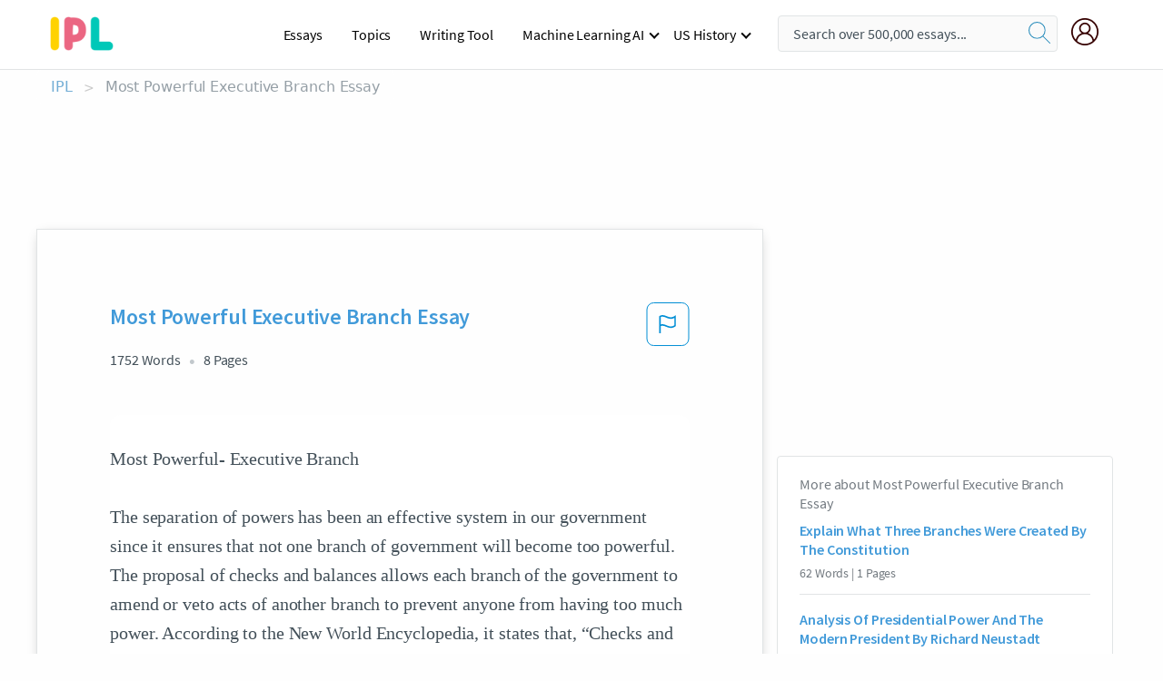

--- FILE ---
content_type: text/html; charset=UTF-8
request_url: https://www.ipl.org/essay/Most-Powerful-Executive-Branch-Essay-5FC997F9C6B84C7B
body_size: 2411
content:
<!DOCTYPE html>
<html lang="en">
<head>
    <meta charset="utf-8">
    <meta name="viewport" content="width=device-width, initial-scale=1">
    <title></title>
    <style>
        body {
            font-family: "Arial";
        }
    </style>
    <script type="text/javascript">
    window.awsWafCookieDomainList = ['monografias.com','cram.com','studymode.com','buenastareas.com','trabalhosfeitos.com','etudier.com','studentbrands.com','ipl.org','123helpme.com','termpaperwarehouse.com'];
    window.gokuProps = {
"key":"AQIDAHjcYu/GjX+QlghicBgQ/7bFaQZ+m5FKCMDnO+vTbNg96AHzOpaJdCT16BNTHHOlBrRcAAAAfjB8BgkqhkiG9w0BBwagbzBtAgEAMGgGCSqGSIb3DQEHATAeBglghkgBZQMEAS4wEQQME93hLjFno3N6GTj9AgEQgDt/iV7X9Hdzof9EfVmH2hm5ve21Uzi52f21MPofygpjydkfDxvTMDpVtHV/BR549NavJWgn0JGR+3yffA==",
          "iv":"A6x+SAH7zQAAD4rz",
          "context":"GQlP6IQpD9hBP5J03otLFnEwkd8gXly4hR9RVFRXf1NYwZujqfmn6KmKFwsOKHbhsYpQ6TFm2++krn03DFuMG8X0nyC5uZ7poLCXz2BKuZuU4iD14IYlMxRm1Jdki+CBp9G8yEiZ6VPzfK1NjQfVdB6vR6rKStGTYsDyNpGIu7+52BVADVRdITZCwGqB/fxTObs6DNeO3dKAbFG+IFsZI1o27wd1RTQOT+52epDCrfPFOorFT+4Ht5CtCz/HsmlGKUmx4uA2gESXxjPwlaWwv5Z45Hi5sgDnb3tpFzWPJMs3CJZGwUpyrn5wTCeBB0XObzTF/9+iYwrTio+4OE61VHuNbt/0q92KjTKmxoiPOI/U8zhcQeXy5CrSK5ct7GYJJZvrSdYs8EvU1B+3cpfSxTFTltEaoqxawC9TX12bx+taRxdJNUbNpA+pExlVN02WKioyvZ1YFVMLohayY+EurNxC1DdQSSjg60xZ/2ED9JIHF3ODGcV85UCOhutI46Pk+yjTr2GdVQETNhLpjnaVm0FxFFS5F8zGcEim0K2s3QcQvV0RVhpSZcKYXRXEskaC/FySNzRejWUWYGGEgYMUpY9qD5axmkbVgnzGFPMO6GmIbEQcDWxBOncliXPDVvy5bi8Dg4xmoMW/2FhtF+vXKjU6/53j3rPvlDj7ro+2grhelgAYJ6BThf57Ms6lo/JniEHqVVY5aaGjm6aLAAV1+SYgWYwiB1kGtq0AEcPEYUwbA4dxbAQU65j2qH03j76TpH0K86HXsq4ZEIZ+1Jle32T3KcVbdkcJv5PzPQ=="
};
    </script>
    <script src="https://ab840a5abf4d.9b6e7044.us-east-2.token.awswaf.com/ab840a5abf4d/b0f70ab89207/49b6e89255bb/challenge.js"></script>
</head>
<body>
    <div id="challenge-container"></div>
    <script type="text/javascript">
        AwsWafIntegration.saveReferrer();
        AwsWafIntegration.checkForceRefresh().then((forceRefresh) => {
            if (forceRefresh) {
                AwsWafIntegration.forceRefreshToken().then(() => {
                    window.location.reload(true);
                });
            } else {
                AwsWafIntegration.getToken().then(() => {
                    window.location.reload(true);
                });
            }
        });
    </script>
    <noscript>
        <h1>JavaScript is disabled</h1>
        In order to continue, we need to verify that you're not a robot.
        This requires JavaScript. Enable JavaScript and then reload the page.
    </noscript>
</body>
</html>

--- FILE ---
content_type: text/html; charset=utf-8
request_url: https://www.ipl.org/essay/Most-Powerful-Executive-Branch-Essay-5FC997F9C6B84C7B
body_size: 23862
content:
<!DOCTYPE html><html lang="en"><head><meta charSet="utf-8"/><meta name="viewport" content="width=device-width, initial-scale=1"/><link rel="preload" as="image" href="//assets.ipl.org/1.17/images/logos/ipl/logo-ipl.png"/><link rel="preload" as="image" href="//assets.ipl.org/1.17/images/icons/ipl/magnifying-glass.svg"/><link rel="preload" as="image" href="//assets.ipl.org/1.17/images/icons/user.png"/><link rel="preload" as="image" href="//assets.ipl.org/1.17/images/exitIntentModal/bulb.png"/><link rel="preload" as="image" href="//assets.ipl.org/1.17/images/exitIntentModal/close.png"/><link rel="preload" as="image" href="//assets.ipl.org/1.17/images/exitIntentModal/shield.png"/><link rel="preload" as="image" href="//assets.ipl.org/1.17/images/others/search.png"/><link rel="preload" as="image" href="//assets.ipl.org/1.17/images/exitIntentModal/search.png"/><link rel="stylesheet" href="/_next/static/css/275ed64cc4367444.css" data-precedence="next"/><link rel="stylesheet" href="/_next/static/css/d1010e730fb921b1.css" data-precedence="next"/><link rel="stylesheet" href="/_next/static/css/8584ffabdd5f8c16.css" data-precedence="next"/><link rel="stylesheet" href="/_next/static/css/9c19318485a4db35.css" data-precedence="next"/><link rel="stylesheet" href="/_next/static/css/bd5e8bc2e7c36d97.css" data-precedence="next"/><link rel="stylesheet" href="/_next/static/css/e4dccb509d93907a.css" data-precedence="next"/><link rel="preload" as="script" fetchPriority="low" href="/_next/static/chunks/webpack-417f1a94d57302c0.js"/><script src="/_next/static/chunks/fd9d1056-4b62698693dbfabc.js" async=""></script><script src="/_next/static/chunks/8762-8ad353e02bc2af3c.js" async=""></script><script src="/_next/static/chunks/main-app-f4796c898d921638.js" async=""></script><script src="/_next/static/chunks/3ff803c2-f0f7edafd4775fbe.js" async=""></script><script src="/_next/static/chunks/app/(essay)/essay/%5Bslug%5D/error-53b2f000131f2229.js" async=""></script><script src="/_next/static/chunks/app/(essay)/essay/%5Bslug%5D/not-found-d879a0942c99821b.js" async=""></script><script src="/_next/static/chunks/app/(essay)/error-69dfc0ff013e5bf5.js" async=""></script><script src="/_next/static/chunks/app/(essay)/essay/%5Bslug%5D/page-fe7c03fe3daa5a0f.js" async=""></script><script src="/_next/static/chunks/app/error-244b34cbf9e834f0.js" async=""></script><script src="/_next/static/chunks/4977-dce6ba04846f9cff.js" async=""></script><script src="/_next/static/chunks/app/layout-2040570caa53cf2f.js" async=""></script><script src="/_next/static/chunks/app/global-error-27218bf9570c0318.js" async=""></script><link rel="preload" href="https://cdn.cookielaw.org/consent/b0cd8d85-662e-4e9b-8eaf-21bfeb56b3d5/OtAutoBlock.js" as="script"/><link rel="preload" href="https://www.ipl.org/s/react-users-frontend/js/ruf-version.js" as="script"/><link rel="preload" href="/s2/js/funnel-client.js" as="script"/><link rel="preload" href="/s2/js/exitintent/exitintent.min.js" as="script"/><title>Most Powerful Executive Branch Essay | ipl.org</title><meta name="description" content="Most Powerful- Executive Branch The separation of powers has been an effective system in our government since it ensures that not one branch of government..."/><link rel="canonical" href="https://www.ipl.org/essay/Most-Powerful-Executive-Branch-Essay-5FC997F9C6B84C7B"/><meta name="next-size-adjust"/><script src="/_next/static/chunks/polyfills-42372ed130431b0a.js" noModule=""></script></head><body class="__className_e8ce0c"><script>(self.__next_s=self.__next_s||[]).push(["https://cdn.cookielaw.org/consent/b0cd8d85-662e-4e9b-8eaf-21bfeb56b3d5/OtAutoBlock.js",{}])</script><noscript><iframe src="//www.googletagmanager.com/ns.html?id=GTM-T86F369" height="0" width="0" style="display:none;visibility:hidden"></iframe></noscript><div class="flex flex-col justify-around min-h-[100vh]"><header class="header-splat"><div class="row header-row"><div class="columns large-1 medium-1 small-4 header-splat__columns mobile-flex"><label for="drop" class="nav-toggle"><span></span></label><a href="/" aria-label="ipl-logo-bg" class="show-for-large display-inline-block vert-align-middle full-height"><div class="header-splat__logo-container" style="background-image:url(//assets.ipl.org/1.17/images/logos/ipl/logo-ipl.png)"></div></a><div class="hide-for-large-up display-inline-block vert-align-middle full-height"><a href="/" class="cursorPointer" aria-label="ipl-logo"><img class="vert-center no-material-style" src="//assets.ipl.org/1.17/images/logos/ipl/logo-ipl.png" width="70" height="35" alt="ipl-logo"/></a></div></div><div class="columns large-6 medium-5 small-4 full-height header-navbar" style="visibility:hidden;width:180%!important"><div class="nav-container"><nav><input type="checkbox" id="drop"/><ul class="menu"><li><a href="/writing">Essays</a></li><li><a href="/topics">Topics</a></li><li><a href="/editor">Writing Tool</a></li><li><a href="/div/machine-learning-ai/">Machine Learning AI</a><input type="checkbox" id="drop-2"/><ul><li class="bordered"><a href="/div/chatgpt/">ChatGPT</a></li></ul></li><li><a href="#">US History</a><input type="checkbox" id="drop-2"/><ul><li class="bordered"><a href="/div/potus/">Presidents of the United States</a><input type="checkbox" id="drop-3"/><ul><li><a href="/div/potus/jrbiden.html ">Joseph Robinette Biden</a></li><li><a href="/div/potus/djtrump.html ">Donald Trump</a></li><li><a href="/div/potus/bhobama.html ">Barack Obama</a></li></ul></li><li class="bordered"><a href="/div/stateknow">US States</a><input type="checkbox" id="drop-4"/><ul><li><a href="/div/stateknow/popchart.html ">States Ranked by Size &amp; Population</a></li><li><a href="/div/stateknow/dates.html">States Ranked by Date</a></li></ul></li></ul></li></ul></nav></div></div><div class="columns large-12 medium-12 small-4 header-splat__search-box-container"><div class="d-flex"><div class="search-box header-splat__search-box header-splat__search-box--low search-box z-index-2" id="header__search-box"><form class="toggle-trigger" action="https://www.ipl.org/search" method="GET"><input type="text" class="search-box__input search-box__input--splat-header search-box__input--gray-bg " placeholder="Search over 500,000 essays..." name="query"/><button class="search-box__button search-box__button--splat-header" type="submit" aria-label="search"><div class="search-box__svg-cont"><img class="search-box__svg search-box__svg-middle no-material-style" src="//assets.ipl.org/1.17/images/icons/ipl/magnifying-glass.svg" alt="search" width="24px" height="24px"/></div></button></form></div><div class="header-splat__columns align-right user-account"><div class="header-splat__search-toggle-container" style="right:5rem"><i class="weight-500 icon icon-ui-24-search header-splat__icon-ui-24-search-toggle" id="header-splat__icon-ui-24-search-toggle"></i></div><a href="/dashboard" rel="nofollow" aria-label="My Account"><div class="burger full-height vert-align-middle display-inline-block cursorPointer position-relative"><div class="vert-center"><img class="no-material-style" width="30" height="30" src="//assets.ipl.org/1.17/images/icons/user.png" alt="user-icon"/></div></div></a></div></div></div></div></header><div class="ipl-main-container"><script data-ot-ignore="true" type="application/ld+json">
      {
        "@context": "https://schema.org",
        "@type": "Article",
        "headline": "Most Powerful Executive Branch Essay",
        "image": "//assets.ipl.org/1.17/images/logos/ipl/logo-ipl.png",
        "datePublished": "2023-06-22T19:15:07.000Z",
        "dateModified": "2023-06-22T19:15:07.000Z",
        "author": {
          "@type": "Organization",
          "name": "ipl.org"
        },
        "description": "Most Powerful- Executive Branch The separation of powers has been an effective system in our government since it ensures that not one branch of government...",
        "isAccessibleForFree": "False",
        "hasPart":
          {
          "@type": "WebPage",
          "isAccessibleForFree": "False",
          "cssSelector" : ".paywall"
          }
      }
    </script><script>(self.__next_s=self.__next_s||[]).push([0,{"data-ot-ignore":true,"children":"window.dataLayer = window.dataLayer || [];\n        dataLayer.push({ \"environment\": \"production\" });\ndataLayer.push({ \"ga_enable_tracking\": \"true\" });\ndataLayer.push({ \"version\": \"1.0.27\" });\ndataLayer.push({ \"source_site_id\": 32 });\n","id":"envScript"}])</script><div class="row"><nav aria-label="breadcrumb" class="w-max"><ol aria-label="Breadcrumbs:" role="navigation" class="flex flex-wrap items-center w-full bg-opacity-60 py-2 px-4 rounded-md breadcrumbs justify-start bg-white"><li class="flex items-center text-blue-gray-900 antialiased font-sans text-sm font-normal leading-normal cursor-pointer transition-colors duration-300 hover:text-light-blue-500"><a href="/" class="opacity-60">IPL</a><span class="text-blue-gray-500 text-sm antialiased font-sans font-normal leading-normal mx-2 pointer-events-none select-none">&gt;</span></li><li class="flex items-center text-blue-gray-900 antialiased font-sans text-sm font-normal leading-normal cursor-pointer transition-colors duration-300 hover:text-light-blue-500"><span class="ash-gray capitalize">Most Powerful Executive Branch Essay</span></li></ol></nav></div><div id="essay_ad_top"></div><div id="exit-intent-modal" class="display-none"><div class="modal_container"><div class="main_exit-intent-modal"><div class="modal-union"><div class="polygon-icon"><img class="polygon" src="data:image/svg+xml,%3csvg%20width=&#x27;13&#x27;%20height=&#x27;22&#x27;%20viewBox=&#x27;0%200%2013%2022&#x27;%20fill=&#x27;none&#x27;%20xmlns=&#x27;http://www.w3.org/2000/svg&#x27;%3e%3cpath%20d=&#x27;M12.1404%2010.8799L0.140427%200.487579L0.140427%2021.2722L12.1404%2010.8799Z&#x27;%20fill=&#x27;%230280BE&#x27;/%3e%3c/svg%3e" alt="right-arrow"/></div><div class="main-frame-content"><div class="bulb"><img class="bulb-icon" src="//assets.ipl.org/1.17/images/exitIntentModal/bulb.png" alt="bulb-icon"/></div><div class="content"><h5 class="hading-tag">Wait a second!</h5><p class="description">More handpicked essays just for you.</p></div></div></div><div class="essay-modal-container"><div class="close-modal"><img class="close-icon" src="//assets.ipl.org/1.17/images/exitIntentModal/close.png" alt="close-icon"/></div><div class="essay-container"><div class="essay-content"><div class="vertical_line"></div><div class="box_content"><div class="essay-heading"><p class="title">How does the u.s constitution guard against tyranny</p></div><div class="essay-link"><a href="/essay/How-Did-The-Constitution-Guard-Against-Tyranny-6A0F91D289A956C8" class="button mobile_button">Read ESSAY 1</a></div></div></div><div class="essay-content"><div class="vertical_line"></div><div class="box_content"><div class="essay-heading"><p class="title">How does the u.s constitution guard against tyranny</p></div><div class="essay-link"><a href="/essay/How-Did-The-Constitution-Guard-Against-Tyranny-77F15A640EF9EDAA" class="button mobile_button">Read ESSAY 2</a></div></div></div><div class="essay-content"><div class="vertical_line"></div><div class="box_content"><div class="essay-heading"><p class="title">America politic checks and balances</p></div><div class="essay-link"><a href="/essay/Government-Checks-And-Balances-F3UCRKH4NDVV" class="button mobile_button">Read ESSAY 3</a></div></div></div></div><div class="essay display-none" modal-attribute="modal-2 modal-3"><div class="essay_content"><div class="shield"><img class="shield-icon" src="//assets.ipl.org/1.17/images/exitIntentModal/shield.png" alt="shield-img"/></div><p class="essay-descriptions"><strong>Don’t take our word for it </strong>- see why 10 million students trust us with their essay needs.</p></div><div class="trial-button display-none" modal-attribute="modal-2"><a href="https://www.ipl.org/plans" class="trial_button">Start your <span>$7 for 7 days</span> trial now!</a></div><form id="search" modal-attribute="modal-3" class="display-none" action="/search"><div class="input-search-box"><img class="input-search-icon" src="//assets.ipl.org/1.17/images/others/search.png" alt="search-img"/><input type="text" id="search-input" placeholder="Search for essays, topics or keywords…" name="query"/></div><button id="search-button"><img class="search-icon" src="//assets.ipl.org/1.17/images/exitIntentModal/search.png" alt="search-img"/><span>FIND MY ESSAY</span></button></form></div></div></div></div></div><div class="row essay-preview-block "><div class="columns large-8 paper-container paper-container--with-sidebar position-relative border-box-shadow margin-4 paper-container--with-sidebar"><div class="position-relative margin-4 text-xl"><div class="popup-funnel-modal" id="DivFunnelModal"></div><div id="essay-body-heading-details"><div class="flex justify-between"><h1 style="color:#419ad9" class="weight-700 heading-m heading-font">Most Powerful Executive Branch Essay</h1><button class="bg-transparent border-0 content-flag-color p-0 m-0 h-[49px] w-[48px] shadow-none outline-0 font-normal hover:shadow-none hover:outline-0 focus:shadow-none focus:outline-0"><svg width="48" height="49" viewBox="0 0 48 49" fill="none" xmlns="http://www.w3.org/2000/svg"><rect x="1" y="0.5" width="46" height="47.0413" rx="7.5" stroke="currentcolor"></rect><path d="M16.1668 34.0413H14.5V15.2062L14.9167 14.9561C17.667 13.206 20.2506 14.2061 22.7508 15.2062C25.5844 16.3729 28.168 17.373 31.5017 14.9561L32.8351 14.0394V26.1239L32.5018 26.3739C28.418 29.3742 25.0844 28.0408 22.0841 26.7906C19.9172 25.9572 18.0837 25.2071 16.1668 26.1239V34.0413ZM18.0837 24.0404C19.6672 24.0404 21.2507 24.6238 22.7508 25.2905C25.4177 26.3739 28.0013 27.374 31.1683 25.2905V17.2064C27.668 19.0399 24.751 17.8731 22.0841 16.7897C19.9172 15.9562 18.0837 15.2062 16.1668 16.1229V24.2904C16.8336 24.1237 17.417 24.0404 18.0837 24.0404Z" fill="currentcolor"></path></svg></button></div><div class="essay-details mb-12 text-base"><span class="text-m">1752<!-- --> Words</span><span class="text-m">8<!-- --> Pages</span></div></div><div style="color:#435059" class="relative flex flex-col bg-clip-border rounded-xl bg-white text-gray-700 paper-holder p-0 shadow-none"> <article class="text-l document__body padding-top-2 white-space--break-spaces break-word source-serif "><span className="document__preview text-l source-serif" key=0><p>Most Powerful- Executive Branch<br />
The separation of powers has been an effective system in our government since it ensures that not one branch of government will become too powerful. The proposal of checks and balances allows each branch of the government to amend or veto acts of another branch to prevent anyone from having too much power. According to the New World Encyclopedia, it states that, “Checks and balances are intended to allow legitimate power to govern and good ideas to be implemented, while abuse of power, corruption, and oppression are minimized.” It is highly important that our government has checks and balances in place due to if it were not existing, it is very much possible that our government would not have peace or unity,<a data-fulldoc=/document/5FC997F9C6B84C7B class="document__middle white-space--normal source-serif text-l" rel="nofollow" style="cursor:pointer;white-space: normal;">
      <i>&hellip;show more content&hellip;</i>
   </a></p></span><span className="document__preview text-l source-serif" key=1><p>Ultimately, a lot has changed including the times and we no longer have a tyranny or monarchy who progressively rule. The president of the <a href='/topics/united-states' class='brand-secondary'>United States</a> has full sovereignty and unquestionable responsibilities but his power is limited because of checks and balances. To elaborate more, an article published by the Net Industries and its Licensors states, “…they wanted to give the president enough power to conduct foreign policy and to run the federal government efficiently without being hampered by the squabbling of legislators from individual states.” This is clear that the president of the United States is part of the <a href='/topics/executive' class='brand-secondary'>executive</a><a data-fulldoc=/document/5FC997F9C6B84C7B class="document__middle white-space--normal source-serif text-l" rel="nofollow" style="cursor:pointer;white-space: normal;">
      <i>&hellip;show more content&hellip;</i>
   </a></p></span><span className="document__preview text-l source-serif" key=2><p class='text-ellipsis-after'>Legal Information Institute, n.d. Web. 25 Jan. 2017.<br />
&#34;Branches of Government.&#34; Branches of Government | USA.gov. Official Guide to Government <br />
Information and Services, n.d. Web. 25 Jan. 2017.<br />
&#34;Checks and Balances.&#34; Checks and Balances - New World Encyclopedia. New World <br />
Encyclopedia, 4 May 2015. Web. 25 Jan. 2017.<br />
&#34;Executive Branch - The Executive Branch And The Constitution.&#34; President, Power, Powers, and Framers - JRank Articles. Net Industries and Its Licensors, n.d. Web. 25 Jan. 2017.<br />
Millhiser, Ian. &#34;Executive Privilege 101.&#34; Center for American Progress. Center for American <br />
Progress, 1 June 2010. Web. 25 Jan. 2017.<br />
Niiya, Brian. &#34;Franklin D. Roosevelt.&#34; Franklin D. Roosevelt | Densho Encyclopedia. Densho, <br />
n.d. Web. 25 Jan. 2017. &#34;Presente.org.&#34; Presente. N.p., n.d. Web. 25 Jan. 2017. &#34;Ronald Reagan and Executive Power | President Reagan as Commander in Chief.&#34;Ronald <br />
Reagan and Executive Power | President Reagan as Commander in Chief. Center for Civic Education, n.d. Web. 25 Jan. 2017.<br />
&#34;The 2nd Article of the U.S. Constitution.&#34; National Constitution Center – The 2nd Article of the <br />
U.S. Constitution. National Constitution Center, n.d. Web. 25 Jan.</p></span></article></div><div class="paper__gradient paper__gradient--bottom"></div><div class="center paper__cta"><a id="ShowMoreButton" class="button text-m" data-fulldoc="/document/5FC997F9C6B84C7B">Show More</a></div></div><div id="essay_ad_related"></div><div><div class="paper--related-separator"><span class="paper--related-separator-word">Related</span></div><section><div class="paper paper--related"><div id="essay-body-heading-details"><div class=""><a href="/essay/Explain-What-Three-Branches-Were-Created-By-PK4J5UB4NDVV"><h2 style="color:#419ad9" class="weight-700 heading-m heading-font">Explain What Three Branches Were Created By The Constitution</h2></a></div><div class="paper--related__details"><span class="text-m">62<!-- --> Words</span> | <span class="text-m">1<!-- --> Pages</span></div></div><p class="m-0 text-l source-serif break-word text-ellipsis-after" style="color:#435059">
2. 	Which branch of government makes the country 's laws? 
 The Executive Branch makes the country’s laws. 
3.</p><div class="paper__gradient paper__gradient--bottom"></div><div class="center paper__cta"><a class="button text-m" href="/essay/Explain-What-Three-Branches-Were-Created-By-PK4J5UB4NDVV">Read More</a></div></div><div class="paper paper--related"><div id="essay-body-heading-details"><div class=""><a href="/essay/Analysis-Of-Presidential-Power-And-The-Modern-3DCEB77196A9A161"><h2 style="color:#419ad9" class="weight-700 heading-m heading-font">Analysis Of Presidential Power And The Modern President By Richard Neustadt</h2></a></div><div class="paper--related__details"><span class="text-m">457<!-- --> Words</span> | <span class="text-m">2<!-- --> Pages</span></div></div><p class="m-0 text-l source-serif break-word text-ellipsis-after" style="color:#435059">Presidency Article 

In Richard Neustadt’s often read book, “Presidential Power and the Modern President”, Richard observes the essence of presidential power while working in the executive branch. He served under President Franklin Roosevelt term and also stayed to serve under President Truman as well but it is said that President Kennedy brought presidential power with him in his time. During the first bit of his well written book, Neustadt expresses how the president’s good behavior and image can come with persuasion of others but the final page concludes Neustadt’s opinion on the struggles the president faces along with worldwide issues. 
        	According to Neustadt, presidents are expected to do much more than what the Constitution</p><div class="paper__gradient paper__gradient--bottom"></div><div class="center paper__cta"><a class="button text-m" href="/essay/Analysis-Of-Presidential-Power-And-The-Modern-3DCEB77196A9A161">Read More</a></div></div><div class="paper paper--related"><div id="essay-body-heading-details"><div class=""><a href="/essay/Segal-And-Spaeths-Argument-Analysis-P3SLRTM428TT"><h2 style="color:#419ad9" class="weight-700 heading-m heading-font">Segal And Spaeth&#x27;s Argument Analysis</h2></a></div><div class="paper--related__details"><span class="text-m">1314<!-- --> Words</span> | <span class="text-m">6<!-- --> Pages</span></div></div><p class="m-0 text-l source-serif break-word text-ellipsis-after" style="color:#435059">With this immense amount of power comes extreme limitations which can sometimes severely hamper the effectives of a presidential term. Unlike the misconstrued widely held belief of most Americans the President is not able to single handily reshape the economy, engage in military conflicts, or dictate the pace of legislature. In terms of passing new legislature or economic reform the president</p><div class="paper__gradient paper__gradient--bottom"></div><div class="center paper__cta"><a class="button text-m" href="/essay/Segal-And-Spaeths-Argument-Analysis-P3SLRTM428TT">Read More</a></div></div><div class="paper paper--related"><div id="essay-body-heading-details"><div class=""><a href="/essay/Checks-And-Balances-Vs-Federalist-51-382FB10EBFFF8BC5"><h2 style="color:#419ad9" class="weight-700 heading-m heading-font">Checks And Balances Vs Federalist 51</h2></a></div><div class="paper--related__details"><span class="text-m">529<!-- --> Words</span> | <span class="text-m">3<!-- --> Pages</span></div></div><p class="m-0 text-l source-serif break-word text-ellipsis-after" style="color:#435059">Article II of the US Constitution lays out the</p><div class="paper__gradient paper__gradient--bottom"></div><div class="center paper__cta"><a class="button text-m" href="/essay/Checks-And-Balances-Vs-Federalist-51-382FB10EBFFF8BC5">Read More</a></div></div><div class="paper paper--related"><div id="essay-body-heading-details"><div class=""><a href="/essay/Constitution-Guard-Against-Tyranny-Analysis-FCC6ZTN6ZT"><h2 style="color:#419ad9" class="weight-700 heading-m heading-font">Constitution Guard Against Tyranny Analysis</h2></a></div><div class="paper--related__details"><span class="text-m">882<!-- --> Words</span> | <span class="text-m">4<!-- --> Pages</span></div></div><p class="m-0 text-l source-serif break-word text-ellipsis-after" style="color:#435059">The Executive branch executes laws and is the president. The Judicial branch judges laws and is the Supreme Court. The Legislative branch creates laws and is the House of Representatives and Senate.  James Madison said in Federalist Paper #47 Document B, “the accumulation of all powers...in the same hands...may be justly pronounced  the very definition of tyranny.” This helps protect from tyranny because the Separation of Powers prevents all power from being in the same hands.</p><div class="paper__gradient paper__gradient--bottom"></div><div class="center paper__cta"><a class="button text-m" href="/essay/Constitution-Guard-Against-Tyranny-Analysis-FCC6ZTN6ZT">Read More</a></div></div><div class="paper paper--related"><div id="essay-body-heading-details"><div class=""><a href="/essay/Richard-Nixons-Impeachment-Analysis-F389AJ742DVV"><h2 style="color:#419ad9" class="weight-700 heading-m heading-font">Richard Nixon&#x27;s Impeachment Analysis</h2></a></div><div class="paper--related__details"><span class="text-m">1748<!-- --> Words</span> | <span class="text-m">7<!-- --> Pages</span></div></div><p class="m-0 text-l source-serif break-word text-ellipsis-after" style="color:#435059">	The message that came across was that the President was essentially too good to obey the law. 
o	This resulted in many presidents acting weaker until about the start of the 21st century, when then issue over executive privilege started to arise. 
Running the Government: The Chief Executive 
•	It is common to see that people forget it is also the president’s responsibility to work with other branches of the government. 
 o	</p><div class="paper__gradient paper__gradient--bottom"></div><div class="center paper__cta"><a class="button text-m" href="/essay/Richard-Nixons-Impeachment-Analysis-F389AJ742DVV">Read More</a></div></div><div class="paper paper--related"><div id="essay-body-heading-details"><div class=""><a href="/essay/Paradox-Of-The-American-Presidency-By-Meena-C3C31151A0DED416"><h2 style="color:#419ad9" class="weight-700 heading-m heading-font">Paradox Of The American Presidency By Meena Bose</h2></a></div><div class="paper--related__details"><span class="text-m">879<!-- --> Words</span> | <span class="text-m">4<!-- --> Pages</span></div></div><p class="m-0 text-l source-serif break-word text-ellipsis-after" style="color:#435059">Thomas E. Cronin, Michael A. Genovese, and Meena Bose structured the fourth chapter of Paradoxes of the American Presidency, titled “Presidential Power and Leadership,” around three central ideas.  First, the authors examine American views on presidential leadership and powers, as well as how those views contribute to cycles in American politics.   Second, they discuss and critique both the president’s political power, as well as the powers invested in the office by the Constitution.  </p><div class="paper__gradient paper__gradient--bottom"></div><div class="center paper__cta"><a class="button text-m" href="/essay/Paradox-Of-The-American-Presidency-By-Meena-C3C31151A0DED416">Read More</a></div></div><div class="paper paper--related"><div id="essay-body-heading-details"><div class=""><a href="/essay/Annotated-Bibliography-President-Of-The-Federal-Office-46B7B7B9D39EA3D5"><h2 style="color:#419ad9" class="weight-700 heading-m heading-font">Annotated Bibliography: President Of The Federal Office Of President</h2></a></div><div class="paper--related__details"><span class="text-m">440<!-- --> Words</span> | <span class="text-m">2<!-- --> Pages</span></div></div><p class="m-0 text-l source-serif break-word text-ellipsis-after" style="color:#435059">The president directs the executive branch of the federal government and is the commander-in-chief of the United States Armed Forces. 

 In contemporary times, the president is looked upon as one of the world's most powerful political figures and as the leader of the only remaining global superpower.[11][12][13][14] The role includes responsibility for the world's most expensive military that has the second largest nuclear arsenal. The president also leads the nation with the largest economy by nominal GDP.</p><div class="paper__gradient paper__gradient--bottom"></div><div class="center paper__cta"><a class="button text-m" href="/essay/Annotated-Bibliography-President-Of-The-Federal-Office-46B7B7B9D39EA3D5">Read More</a></div></div><div class="paper paper--related"><div id="essay-body-heading-details"><div class=""><a href="/essay/Does-The-Presidency-Have-Too-Much-Power-EBE317FFDEF72455"><h2 style="color:#419ad9" class="weight-700 heading-m heading-font">Does The Presidency Have Too Much Power Essay</h2></a></div><div class="paper--related__details"><span class="text-m">1190<!-- --> Words</span> | <span class="text-m">5<!-- --> Pages</span></div></div><p class="m-0 text-l source-serif break-word text-ellipsis-after" style="color:#435059">The three branches of government—executive, legislature, and judicial—each keep the others from gaining too much power. The executive branch, consisting of the president, is under deeper scrutiny to make sure the branch does not gain too much power because it consists of one person, while the others consist of 9 to 535 people. Because of this, there are a few main components to keep the president in check. The constitution states that the president has the power to make treaties, however, the senate must approve of the treaty by two-thirds vote. In addition, the constitution also states, all appointments made by the president must be approved by the senate as well by a majority vote.</p><div class="paper__gradient paper__gradient--bottom"></div><div class="center paper__cta"><a class="button text-m" href="/essay/Does-The-Presidency-Have-Too-Much-Power-EBE317FFDEF72455">Read More</a></div></div><div class="paper paper--related"><div id="essay-body-heading-details"><div class=""><a href="/essay/The-President-Has-Too-Much-Power-Essay-PKRE5CX3RC486"><h2 style="color:#419ad9" class="weight-700 heading-m heading-font">The President Has Too Much Power Essay</h2></a></div><div class="paper--related__details"><span class="text-m">878<!-- --> Words</span> | <span class="text-m">4<!-- --> Pages</span></div></div><p class="m-0 text-l source-serif break-word text-ellipsis-after" style="color:#435059">“The president 's power is felt all over the world.” No nation is so remote from the U.S. that they can avoid the repercussions of American diplomacy. The president can abuse their powers and it will affect the U.S as well as other countries that associate with us. “The formal powers as listed in the Constitution say little about a modern president 's real power.” Modern presidents have way more power than was is listed in the constitution, they do not have to follow the guidelines completely like past presidents would have had to.</p><div class="paper__gradient paper__gradient--bottom"></div><div class="center paper__cta"><a class="button text-m" href="/essay/The-President-Has-Too-Much-Power-Essay-PKRE5CX3RC486">Read More</a></div></div><div class="paper paper--related"><div id="essay-body-heading-details"><div class=""><a href="/essay/Why-The-Judicial-Branch-Is-The-Most-PKP5RMMENDTT"><h2 style="color:#419ad9" class="weight-700 heading-m heading-font">Why The Judicial Branch Is The Most Powerful</h2></a></div><div class="paper--related__details"><span class="text-m">478<!-- --> Words</span> | <span class="text-m">2<!-- --> Pages</span></div></div><p class="m-0 text-l source-serif break-word text-ellipsis-after" style="color:#435059">Hana Kim
Professor Yvonne Wollenberg
Law and Politics 106
7 October 2015
 Title
	 In the United States government, there are three branches called the legislative, executive, and judicial branch. Out of these three, the judicial branch is the most powerful. The judicial branch is made up of the Supreme Court, the court with the most power in the country, and other federal courts that are lower in the system; the purpose of this branch is to look over laws and make sure they are constitutional and reasonable.</p><div class="paper__gradient paper__gradient--bottom"></div><div class="center paper__cta"><a class="button text-m" href="/essay/Why-The-Judicial-Branch-Is-The-Most-PKP5RMMENDTT">Read More</a></div></div><div class="paper paper--related"><div id="essay-body-heading-details"><div class=""><a href="/essay/Examples-Of-Executive-Power-DD549EAE37C420FD"><h2 style="color:#419ad9" class="weight-700 heading-m heading-font">Examples Of Executive Power</h2></a></div><div class="paper--related__details"><span class="text-m">775<!-- --> Words</span> | <span class="text-m">4<!-- --> Pages</span></div></div><p class="m-0 text-l source-serif break-word text-ellipsis-after" style="color:#435059">The Executive Power
 The executive power is the authority to enforce orders and making sure that those orders are carried out as attended. There is a debate on whether or not a president can or cannot utilize his/her executive powers in a way that goes beyond bounds of the constitution. A president should be able to make executive decisions when it comes down to our safety and country they should be able to act on what they think is right, they should be able keep us protected, however they should also include congress when it is necessary.  
President Ronald Reagan, writes to the Speaker of the House in 1983, he is explaining what is happening with the United States and Grenada.</p><div class="paper__gradient paper__gradient--bottom"></div><div class="center paper__cta"><a class="button text-m" href="/essay/Examples-Of-Executive-Power-DD549EAE37C420FD">Read More</a></div></div><div class="paper paper--related"><div id="essay-body-heading-details"><div class=""><a href="/essay/Bureaucracy-Duties-Granted-By-The-Government-9D7F8EF962E0FE11"><h2 style="color:#419ad9" class="weight-700 heading-m heading-font">Bureaucracy: Duties Granted By The Government</h2></a></div><div class="paper--related__details"><span class="text-m">310<!-- --> Words</span> | <span class="text-m">2<!-- --> Pages</span></div></div><p class="m-0 text-l source-serif break-word text-ellipsis-after" style="color:#435059">(274, Pica/Maltese)

 The executive branch carries out and enforces laws. The president he is the head of state</p><div class="paper__gradient paper__gradient--bottom"></div><div class="center paper__cta"><a class="button text-m" href="/essay/Bureaucracy-Duties-Granted-By-The-Government-9D7F8EF962E0FE11">Read More</a></div></div><div class="paper paper--related"><div id="essay-body-heading-details"><div class=""><a href="/essay/Executive-Branch-Of-Government-Essay-F629A7FEFE00CC72"><h2 style="color:#419ad9" class="weight-700 heading-m heading-font">Executive Branch Of Government Essay</h2></a></div><div class="paper--related__details"><span class="text-m">651<!-- --> Words</span> | <span class="text-m">3<!-- --> Pages</span></div></div><p class="m-0 text-l source-serif break-word text-ellipsis-after" style="color:#435059">The idea the founding fathers revolved around when constructing the government of the newly-created country, was for the voices of the citizens to be heard and taken into consideration. The Legislative branch was put in place to exercise this idea containing both proportional representation, fulfilled by the House of Representatives, and equal representation, fulfilled by the Senate. This branch was assumed to be the major branch of government due to its representation of the people. In more recent years, however, the Executive branch has been most recognized by the media, and subsequently the American population. The constant and overwhelming attention from the media creates outcomes which change power structures within the government.</p><div class="paper__gradient paper__gradient--bottom"></div><div class="center paper__cta"><a class="button text-m" href="/essay/Executive-Branch-Of-Government-Essay-F629A7FEFE00CC72">Read More</a></div></div><div class="paper paper--related"><div id="essay-body-heading-details"><div class=""><a href="/essay/Essay-On-The-Power-Of-An-American-PKAZNQMUXPV"><h2 style="color:#419ad9" class="weight-700 heading-m heading-font">Essay On The Power Of An American President</h2></a></div><div class="paper--related__details"><span class="text-m">642<!-- --> Words</span> | <span class="text-m">3<!-- --> Pages</span></div></div><p class="m-0 text-l source-serif break-word text-ellipsis-after" style="color:#435059">The Constitution defines the president as the executive who puts into effect the laws Congress passes. The president is elected every four years, and can only be re-elected once. The president is both the head of state and head of government of the USA, and the Commander-in-Chief of the armed forces. The president is also responsible for the execution and enforcement of the laws created by Congress. The president of the USA is by many considered the most powerful man in the world.</p><div class="paper__gradient paper__gradient--bottom"></div><div class="center paper__cta"><a class="button text-m" href="/essay/Essay-On-The-Power-Of-An-American-PKAZNQMUXPV">Read More</a></div></div></section></div></div><div><div class="columns large-4 hide-for-medium-only hide-for-small-only height-auto"><div id="essay_ad_sidebar"></div><div class="card card--sidebar-nav no-border "><div class="card--sidebar-nav__section"><h2 class="heading-xs card--sidebar-nav__heading mid-gray weight-500 margin-2">More about <!-- -->Most Powerful Executive Branch Essay</h2><ul class="card--sidebar-nav__list"><li id="sidebar-nav0" class="card--sidebar-nav__list-item card--sidebar-nav__list-item--separators"><a href="/essay/Explain-What-Three-Branches-Were-Created-By-PK4J5UB4NDVV"><h3 class="card--sidebar-nav__linkg heading-xs brand-secondary weight-700">Explain What Three Branches Were Created By The Constitution</h3></a><span class="text-s mid-gray margin-1 display-block">62<!-- --> Words | <!-- -->1<!-- --> Pages</span></li><li id="sidebar-nav1" class="card--sidebar-nav__list-item card--sidebar-nav__list-item--separators"><a href="/essay/Analysis-Of-Presidential-Power-And-The-Modern-3DCEB77196A9A161"><h3 class="card--sidebar-nav__linkg heading-xs brand-secondary weight-700">Analysis Of Presidential Power And The Modern President By Richard Neustadt</h3></a><span class="text-s mid-gray margin-1 display-block">457<!-- --> Words | <!-- -->2<!-- --> Pages</span></li><li id="sidebar-nav2" class="card--sidebar-nav__list-item card--sidebar-nav__list-item--separators"><a href="/essay/Segal-And-Spaeths-Argument-Analysis-P3SLRTM428TT"><h3 class="card--sidebar-nav__linkg heading-xs brand-secondary weight-700">Segal And Spaeth&#x27;s Argument Analysis</h3></a><span class="text-s mid-gray margin-1 display-block">1314<!-- --> Words | <!-- -->6<!-- --> Pages</span></li><li id="sidebar-nav3" class="card--sidebar-nav__list-item card--sidebar-nav__list-item--separators"><a href="/essay/Checks-And-Balances-Vs-Federalist-51-382FB10EBFFF8BC5"><h3 class="card--sidebar-nav__linkg heading-xs brand-secondary weight-700">Checks And Balances Vs Federalist 51</h3></a><span class="text-s mid-gray margin-1 display-block">529<!-- --> Words | <!-- -->3<!-- --> Pages</span></li><li id="sidebar-nav4" class="card--sidebar-nav__list-item card--sidebar-nav__list-item--separators"><a href="/essay/Constitution-Guard-Against-Tyranny-Analysis-FCC6ZTN6ZT"><h3 class="card--sidebar-nav__linkg heading-xs brand-secondary weight-700">Constitution Guard Against Tyranny Analysis</h3></a><span class="text-s mid-gray margin-1 display-block">882<!-- --> Words | <!-- -->4<!-- --> Pages</span></li><li id="sidebar-nav5" class="card--sidebar-nav__list-item card--sidebar-nav__list-item--separators"><a href="/essay/Richard-Nixons-Impeachment-Analysis-F389AJ742DVV"><h3 class="card--sidebar-nav__linkg heading-xs brand-secondary weight-700">Richard Nixon&#x27;s Impeachment Analysis</h3></a><span class="text-s mid-gray margin-1 display-block">1748<!-- --> Words | <!-- -->7<!-- --> Pages</span></li><li id="sidebar-nav6" class="card--sidebar-nav__list-item card--sidebar-nav__list-item--separators"><a href="/essay/Paradox-Of-The-American-Presidency-By-Meena-C3C31151A0DED416"><h3 class="card--sidebar-nav__linkg heading-xs brand-secondary weight-700">Paradox Of The American Presidency By Meena Bose</h3></a><span class="text-s mid-gray margin-1 display-block">879<!-- --> Words | <!-- -->4<!-- --> Pages</span></li><li id="sidebar-nav7" class="card--sidebar-nav__list-item card--sidebar-nav__list-item--separators"><a href="/essay/Annotated-Bibliography-President-Of-The-Federal-Office-46B7B7B9D39EA3D5"><h3 class="card--sidebar-nav__linkg heading-xs brand-secondary weight-700">Annotated Bibliography: President Of The Federal Office Of President</h3></a><span class="text-s mid-gray margin-1 display-block">440<!-- --> Words | <!-- -->2<!-- --> Pages</span></li><li id="sidebar-nav8" class="card--sidebar-nav__list-item card--sidebar-nav__list-item--separators"><a href="/essay/Does-The-Presidency-Have-Too-Much-Power-EBE317FFDEF72455"><h3 class="card--sidebar-nav__linkg heading-xs brand-secondary weight-700">Does The Presidency Have Too Much Power Essay</h3></a><span class="text-s mid-gray margin-1 display-block">1190<!-- --> Words | <!-- -->5<!-- --> Pages</span></li><li id="sidebar-nav9" class="card--sidebar-nav__list-item card--sidebar-nav__list-item--separators"><a href="/essay/The-President-Has-Too-Much-Power-Essay-PKRE5CX3RC486"><h3 class="card--sidebar-nav__linkg heading-xs brand-secondary weight-700">The President Has Too Much Power Essay</h3></a><span class="text-s mid-gray margin-1 display-block">878<!-- --> Words | <!-- -->4<!-- --> Pages</span></li><li id="sidebar-nav10" class="card--sidebar-nav__list-item card--sidebar-nav__list-item--separators"><a href="/essay/Why-The-Judicial-Branch-Is-The-Most-PKP5RMMENDTT"><h3 class="card--sidebar-nav__linkg heading-xs brand-secondary weight-700">Why The Judicial Branch Is The Most Powerful</h3></a><span class="text-s mid-gray margin-1 display-block">478<!-- --> Words | <!-- -->2<!-- --> Pages</span></li><li id="sidebar-nav11" class="card--sidebar-nav__list-item card--sidebar-nav__list-item--separators"><a href="/essay/Examples-Of-Executive-Power-DD549EAE37C420FD"><h3 class="card--sidebar-nav__linkg heading-xs brand-secondary weight-700">Examples Of Executive Power</h3></a><span class="text-s mid-gray margin-1 display-block">775<!-- --> Words | <!-- -->4<!-- --> Pages</span></li><li id="sidebar-nav12" class="card--sidebar-nav__list-item card--sidebar-nav__list-item--separators"><a href="/essay/Bureaucracy-Duties-Granted-By-The-Government-9D7F8EF962E0FE11"><h3 class="card--sidebar-nav__linkg heading-xs brand-secondary weight-700">Bureaucracy: Duties Granted By The Government</h3></a><span class="text-s mid-gray margin-1 display-block">310<!-- --> Words | <!-- -->2<!-- --> Pages</span></li><li id="sidebar-nav13" class="card--sidebar-nav__list-item card--sidebar-nav__list-item--separators"><a href="/essay/Executive-Branch-Of-Government-Essay-F629A7FEFE00CC72"><h3 class="card--sidebar-nav__linkg heading-xs brand-secondary weight-700">Executive Branch Of Government Essay</h3></a><span class="text-s mid-gray margin-1 display-block">651<!-- --> Words | <!-- -->3<!-- --> Pages</span></li><li id="sidebar-nav14" class="card--sidebar-nav__list-item card--sidebar-nav__list-item--separators"><a href="/essay/Essay-On-The-Power-Of-An-American-PKAZNQMUXPV"><h3 class="card--sidebar-nav__linkg heading-xs brand-secondary weight-700">Essay On The Power Of An American President</h3></a><span class="text-s mid-gray margin-1 display-block">642<!-- --> Words | <!-- -->3<!-- --> Pages</span></li></ul></div></div><div id="essay_ad_sidebar_1"></div></div></div></div><div class="row columns"><section class="section no-padding padding-bottom-1 no-border--bottom "><div class="container"><div class="row padding-top-1 margin-1"><div class="small-12 columns"><h3 class="heading-m  black weight-500" id="show-related-topics-link">Related Topics</h3></div></div><div class="row" id="related-topics-container"><div class="columns large-10 columns-small-1 columns-medium-1 columns-large-2" id="popular-tags-visible"><ul><li class="tag-block__li--link margin-1"><a href="/topics/separation-of-powers" title="Separation of powers" class="brand-secondary brand-primary--hover">Separation of powers</a></li><li class="tag-block__li--link margin-1"><a href="/topics/judiciary" title="Judiciary" class="brand-secondary brand-primary--hover">Judiciary</a></li><li class="tag-block__li--link margin-1"><a href="/topics/united-states" title="United States" class="brand-secondary brand-primary--hover">United States</a></li><li class="tag-block__li--link margin-1"><a href="/topics/law" title="Law" class="brand-secondary brand-primary--hover">Law</a></li><li class="tag-block__li--link margin-1"><a href="/topics/executive" title="Executive" class="brand-secondary brand-primary--hover">Executive</a></li></ul></div></div></div></section></div><a href="https://www.ipl.org/content/access" rel="nofollow"></a><div class="button--extra_container show-for-small-only "><a href="/document/5FC997F9C6B84C7B" class="button--extra">Open Document</a></div></div><footer class="section--footer bg-[#1d2226] mt-auto text-white w-full bottom-0 py-8" style="font-family:&quot;Open Sans&quot;,sans-serif"><div class="max-w-[75rem] mx-auto"><div class="mx-auto flex flex-wrap text-lg"><div class="w-full md:w-1/4 p-4 "><div class="uppercase tracking-[0.125em] font-semibold mb-4 text-base">Company</div><ul><li class="text-base leading-[1.75em]"><a class="text-[#737a80]" href="/about-us/privacy">About Us</a></li><li class="text-base leading-[1.75em]"><a class="text-[#737a80]" href="/about-us/contact">Contact</a></li></ul></div><div class="w-full md:w-1/3 p-4"><div class="uppercase tracking-[0.125em] font-semibold mb-4 text-base">Legal</div><ul><li class="text-base text-[#737a80] leading-[1.75em] undefined"><a href="https://www.learneo.com/legal/copyright-policy" target="_blank" rel="nofollow" class="text-[#737a80] ">Copyright Policy</a></li><li class="text-base text-[#737a80] leading-[1.75em] undefined"><a href="https://www.learneo.com/legal/community-guidelines" target="_blank" rel="nofollow" class="text-[#737a80] ">Community Guidelines</a></li><li class="text-base text-[#737a80] leading-[1.75em] undefined"><a href="https://www.learneo.com/legal/honor-code" target="_blank" rel="nofollow" class="text-[#737a80] ">Our Honor Code</a></li><li class="text-base text-[#737a80] leading-[1.75em] undefined"><a href="https://www.learneo.com/legal/privacy-policy" target="_blank" rel="nofollow" class="text-[#737a80] ">Privacy Policy</a></li><li class="text-base text-[#737a80] leading-[1.75em] undefined"><a href="/about-us/terms" target="_self" rel="" class="text-[#737a80] ">Service Terms</a></li><li class="text-base text-[#737a80] leading-[1.75em] cursor-pointer ot-sdk-show-settings"></li></ul></div><div class="w-full md:w-1/3 p-4 text-center flex justify-start md:justify-end"><a href="/"><img alt="Logo" loading="lazy" width="69" height="69" decoding="async" data-nimg="1" class="mx-auto md:mx-0" style="color:transparent" src="//assets.ipl.org/1.17/images/logos/ipl/logo-ipl.svg"/></a></div></div><div class="border-t text-[#737a80] border-gray-300 pt-8 md:text-left text-center"><p>Copyright © 2024 IPL.org All rights reserved.</p></div></div></footer></div><script src="/_next/static/chunks/webpack-417f1a94d57302c0.js" async=""></script><script>(self.__next_f=self.__next_f||[]).push([0]);self.__next_f.push([2,null])</script><script>self.__next_f.push([1,"1:HL[\"/_next/static/media/e4af272ccee01ff0-s.p.woff2\",\"font\",{\"crossOrigin\":\"\",\"type\":\"font/woff2\"}]\n2:HL[\"/_next/static/css/275ed64cc4367444.css\",\"style\"]\n3:HL[\"/_next/static/css/d1010e730fb921b1.css\",\"style\"]\n4:HL[\"/_next/static/css/8584ffabdd5f8c16.css\",\"style\"]\n5:HL[\"/_next/static/css/9c19318485a4db35.css\",\"style\"]\n6:HL[\"/_next/static/css/bd5e8bc2e7c36d97.css\",\"style\"]\n7:HL[\"/_next/static/css/e4dccb509d93907a.css\",\"style\"]\n"])</script><script>self.__next_f.push([1,"8:I[2846,[],\"\"]\nb:I[4707,[],\"\"]\nd:I[9631,[\"6092\",\"static/chunks/3ff803c2-f0f7edafd4775fbe.js\",\"3549\",\"static/chunks/app/(essay)/essay/%5Bslug%5D/error-53b2f000131f2229.js\"],\"default\"]\ne:I[6423,[],\"\"]\nf:I[1916,[\"6092\",\"static/chunks/3ff803c2-f0f7edafd4775fbe.js\",\"2736\",\"static/chunks/app/(essay)/essay/%5Bslug%5D/not-found-d879a0942c99821b.js\"],\"ErrorPageIPL\"]\n10:I[2154,[\"7545\",\"static/chunks/app/(essay)/error-69dfc0ff013e5bf5.js\"],\"default\"]\n11:I[8003,[\"6092\",\"static/chunks/3ff803c2-f0f7edafd4775fbe.js\",\"31\",\"static/chunks/app/(essay)/essay/%5Bslug%5D/page-fe7c03fe3daa5a0f.js\"],\"\"]\n12:I[1916,[\"6092\",\"static/chunks/3ff803c2-f0f7edafd4775fbe.js\",\"2736\",\"static/chunks/app/(essay)/essay/%5Bslug%5D/not-found-d879a0942c99821b.js\"],\"HeaderWithMenu\"]\n13:I[3490,[\"7601\",\"static/chunks/app/error-244b34cbf9e834f0.js\"],\"default\"]\n14:I[5878,[\"6092\",\"static/chunks/3ff803c2-f0f7edafd4775fbe.js\",\"4977\",\"static/chunks/4977-dce6ba04846f9cff.js\",\"3185\",\"static/chunks/app/layout-2040570caa53cf2f.js\"],\"Image\"]\n16:I[4879,[\"6470\",\"static/chunks/app/global-error-27218bf9570c0318.js\"],\"default\"]\nc:[\"slug\",\"Most-Powerful-Executive-Branch-Essay-5FC997F9C6B84C7B\",\"d\"]\n17:[]\n"])</script><script>self.__next_f.push([1,"0:[\"$\",\"$L8\",null,{\"buildId\":\"LugsWnUYv2bsG1Oguf-k6\",\"assetPrefix\":\"\",\"urlParts\":[\"\",\"essay\",\"Most-Powerful-Executive-Branch-Essay-5FC997F9C6B84C7B\"],\"initialTree\":[\"\",{\"children\":[\"(essay)\",{\"children\":[\"essay\",{\"children\":[[\"slug\",\"Most-Powerful-Executive-Branch-Essay-5FC997F9C6B84C7B\",\"d\"],{\"children\":[\"__PAGE__\",{}]}]}]}]},\"$undefined\",\"$undefined\",true],\"initialSeedData\":[\"\",{\"children\":[\"(essay)\",{\"children\":[\"essay\",{\"children\":[[\"slug\",\"Most-Powerful-Executive-Branch-Essay-5FC997F9C6B84C7B\",\"d\"],{\"children\":[\"__PAGE__\",{},[[\"$L9\",\"$La\",[[\"$\",\"link\",\"0\",{\"rel\":\"stylesheet\",\"href\":\"/_next/static/css/8584ffabdd5f8c16.css\",\"precedence\":\"next\",\"crossOrigin\":\"$undefined\"}],[\"$\",\"link\",\"1\",{\"rel\":\"stylesheet\",\"href\":\"/_next/static/css/9c19318485a4db35.css\",\"precedence\":\"next\",\"crossOrigin\":\"$undefined\"}],[\"$\",\"link\",\"2\",{\"rel\":\"stylesheet\",\"href\":\"/_next/static/css/bd5e8bc2e7c36d97.css\",\"precedence\":\"next\",\"crossOrigin\":\"$undefined\"}],[\"$\",\"link\",\"3\",{\"rel\":\"stylesheet\",\"href\":\"/_next/static/css/e4dccb509d93907a.css\",\"precedence\":\"next\",\"crossOrigin\":\"$undefined\"}]]],null],null]},[null,[\"$\",\"$Lb\",null,{\"parallelRouterKey\":\"children\",\"segmentPath\":[\"children\",\"(essay)\",\"children\",\"essay\",\"children\",\"$c\",\"children\"],\"error\":\"$d\",\"errorStyles\":[[\"$\",\"link\",\"0\",{\"rel\":\"stylesheet\",\"href\":\"/_next/static/css/9c19318485a4db35.css\",\"precedence\":\"next\",\"crossOrigin\":\"$undefined\"}],[\"$\",\"link\",\"1\",{\"rel\":\"stylesheet\",\"href\":\"/_next/static/css/bd5e8bc2e7c36d97.css\",\"precedence\":\"next\",\"crossOrigin\":\"$undefined\"}]],\"errorScripts\":[],\"template\":[\"$\",\"$Le\",null,{}],\"templateStyles\":\"$undefined\",\"templateScripts\":\"$undefined\",\"notFound\":[\"$\",\"$Lf\",null,{\"title\":\"404\",\"description\":\"The page you're looking for isn't here.\"}],\"notFoundStyles\":[[\"$\",\"link\",\"0\",{\"rel\":\"stylesheet\",\"href\":\"/_next/static/css/9c19318485a4db35.css\",\"precedence\":\"next\",\"crossOrigin\":\"$undefined\"}],[\"$\",\"link\",\"1\",{\"rel\":\"stylesheet\",\"href\":\"/_next/static/css/bd5e8bc2e7c36d97.css\",\"precedence\":\"next\",\"crossOrigin\":\"$undefined\"}]]}]],null]},[null,[\"$\",\"$Lb\",null,{\"parallelRouterKey\":\"children\",\"segmentPath\":[\"children\",\"(essay)\",\"children\",\"essay\",\"children\"],\"error\":\"$undefined\",\"errorStyles\":\"$undefined\",\"errorScripts\":\"$undefined\",\"template\":[\"$\",\"$Le\",null,{}],\"templateStyles\":\"$undefined\",\"templateScripts\":\"$undefined\",\"notFound\":\"$undefined\",\"notFoundStyles\":\"$undefined\"}]],null]},[null,[\"$\",\"$Lb\",null,{\"parallelRouterKey\":\"children\",\"segmentPath\":[\"children\",\"(essay)\",\"children\"],\"error\":\"$10\",\"errorStyles\":[[\"$\",\"link\",\"0\",{\"rel\":\"stylesheet\",\"href\":\"/_next/static/css/9c19318485a4db35.css\",\"precedence\":\"next\",\"crossOrigin\":\"$undefined\"}],[\"$\",\"link\",\"1\",{\"rel\":\"stylesheet\",\"href\":\"/_next/static/css/bd5e8bc2e7c36d97.css\",\"precedence\":\"next\",\"crossOrigin\":\"$undefined\"}]],\"errorScripts\":[],\"template\":[\"$\",\"$Le\",null,{}],\"templateStyles\":\"$undefined\",\"templateScripts\":\"$undefined\",\"notFound\":\"$undefined\",\"notFoundStyles\":\"$undefined\"}]],null]},[[[[\"$\",\"link\",\"0\",{\"rel\":\"stylesheet\",\"href\":\"/_next/static/css/275ed64cc4367444.css\",\"precedence\":\"next\",\"crossOrigin\":\"$undefined\"}],[\"$\",\"link\",\"1\",{\"rel\":\"stylesheet\",\"href\":\"/_next/static/css/d1010e730fb921b1.css\",\"precedence\":\"next\",\"crossOrigin\":\"$undefined\"}]],[\"$\",\"html\",null,{\"lang\":\"en\",\"suppressHydrationWarning\":true,\"children\":[null,[\"$\",\"body\",null,{\"className\":\"__className_e8ce0c\",\"children\":[[\"$\",\"$L11\",null,{\"src\":\"https://cdn.cookielaw.org/consent/b0cd8d85-662e-4e9b-8eaf-21bfeb56b3d5/OtAutoBlock.js\",\"strategy\":\"beforeInteractive\"}],[\"$\",\"$L11\",null,{\"data-ot-ignore\":true,\"src\":\"https://ab840a5abf4d.edge.sdk.awswaf.com/ab840a5abf4d/b0f70ab89207/challenge.compact.js\",\"defer\":true,\"strategy\":\"lazyOnload\"}],[\"$\",\"$L11\",null,{\"data-ot-ignore\":true,\"id\":\"gtmScript\",\"async\":true,\"dangerouslySetInnerHTML\":{\"__html\":\"\\n                (function(w,d,s,l,i){w[l]=w[l]||[];w[l].push(\\n                  {'gtm.start': new Date().getTime(),event:'gtm.js'}\\n                  );var f=d.getElementsByTagName(s)[0],\\n                  j=d.createElement(s),dl=l!='dataLayer'?'\u0026l='+l:'';j.setAttributeNode(d.createAttribute('data-ot-ignore'));j.setAttribute('class','optanon-category-C0001');j.async=true;j.src=\\n                  '//www.googletagmanager.com/gtm.js?id='+i+dl;f.parentNode.insertBefore(j,f);\\n                  })(window,document,'script','dataLayer','GTM-T86F369');\\n                \"}}],[\"$\",\"noscript\",null,{\"children\":[\"$\",\"iframe\",null,{\"src\":\"//www.googletagmanager.com/ns.html?id=GTM-T86F369\",\"height\":\"0\",\"width\":\"0\",\"style\":{\"display\":\"none\",\"visibility\":\"hidden\"}}]}],[\"$\",\"div\",null,{\"className\":\"flex flex-col justify-around min-h-[100vh]\",\"children\":[[\"$\",\"$L12\",null,{\"headerLogoUrl\":\"//assets.ipl.org/1.17/images/logos/ipl/logo-ipl.png\",\"headerLogoText\":\"The Research Paper Factory\",\"searchIcon\":\"//assets.ipl.org/1.17/images/icons/ipl/magnifying-glass.svg\",\"userIcon\":\"//assets.ipl.org/1.17/images/icons/user.png\",\"secureBaseUrl\":\"https://www.ipl.org\",\"searchInputPlaceholder\":\"Search over 500,000 essays...\"}],[\"$\",\"div\",null,{\"className\":\"ipl-main-container\",\"children\":[\"$\",\"$Lb\",null,{\"parallelRouterKey\":\"children\",\"segmentPath\":[\"children\"],\"error\":\"$13\",\"errorStyles\":[[\"$\",\"link\",\"0\",{\"rel\":\"stylesheet\",\"href\":\"/_next/static/css/9c19318485a4db35.css\",\"precedence\":\"next\",\"crossOrigin\":\"$undefined\"}],[\"$\",\"link\",\"1\",{\"rel\":\"stylesheet\",\"href\":\"/_next/static/css/bd5e8bc2e7c36d97.css\",\"precedence\":\"next\",\"crossOrigin\":\"$undefined\"}]],\"errorScripts\":[],\"template\":[\"$\",\"$Le\",null,{}],\"templateStyles\":\"$undefined\",\"templateScripts\":\"$undefined\",\"notFound\":[\"$\",\"div\",null,{\"className\":\"row\",\"children\":[\"$\",\"$Lf\",null,{\"title\":\"404\",\"description\":\"The page you're looking for isn't here.\"}]}],\"notFoundStyles\":[[\"$\",\"link\",\"0\",{\"rel\":\"stylesheet\",\"href\":\"/_next/static/css/9c19318485a4db35.css\",\"precedence\":\"next\",\"crossOrigin\":\"$undefined\"}],[\"$\",\"link\",\"1\",{\"rel\":\"stylesheet\",\"href\":\"/_next/static/css/bd5e8bc2e7c36d97.css\",\"precedence\":\"next\",\"crossOrigin\":\"$undefined\"}]]}]}],[\"$\",\"footer\",null,{\"className\":\"section--footer bg-[#1d2226] mt-auto text-white w-full bottom-0 py-8\",\"style\":{\"fontFamily\":\"\\\"Open Sans\\\",sans-serif\"},\"children\":[\"$\",\"div\",null,{\"className\":\"max-w-[75rem] mx-auto\",\"children\":[[\"$\",\"div\",null,{\"className\":\"mx-auto flex flex-wrap text-lg\",\"children\":[[\"$\",\"div\",null,{\"className\":\"w-full md:w-1/4 p-4 \",\"children\":[[\"$\",\"div\",null,{\"className\":\"uppercase tracking-[0.125em] font-semibold mb-4 text-base\",\"children\":\"Company\"}],[\"$\",\"ul\",null,{\"children\":[[\"$\",\"li\",\"0\",{\"className\":\"text-base leading-[1.75em]\",\"children\":[\"$\",\"a\",null,{\"className\":\"text-[#737a80]\",\"href\":\"/about-us/privacy\",\"children\":\"About Us\"}]}],[\"$\",\"li\",\"1\",{\"className\":\"text-base leading-[1.75em]\",\"children\":[\"$\",\"a\",null,{\"className\":\"text-[#737a80]\",\"href\":\"/about-us/contact\",\"children\":\"Contact\"}]}]]}]]}],[\"$\",\"div\",null,{\"className\":\"w-full md:w-1/3 p-4\",\"children\":[[\"$\",\"div\",null,{\"className\":\"uppercase tracking-[0.125em] font-semibold mb-4 text-base\",\"children\":\"Legal\"}],[\"$\",\"ul\",null,{\"children\":[[\"$\",\"li\",\"0\",{\"className\":\"text-base text-[#737a80] leading-[1.75em] undefined\",\"children\":[\"$undefined\",[\"$\",\"a\",null,{\"href\":\"https://www.learneo.com/legal/copyright-policy\",\"target\":\"_blank\",\"rel\":\"nofollow\",\"className\":\"text-[#737a80] \",\"children\":\"Copyright Policy\"}]]}],[\"$\",\"li\",\"1\",{\"className\":\"text-base text-[#737a80] leading-[1.75em] undefined\",\"children\":[\"$undefined\",[\"$\",\"a\",null,{\"href\":\"https://www.learneo.com/legal/community-guidelines\",\"target\":\"_blank\",\"rel\":\"nofollow\",\"className\":\"text-[#737a80] \",\"children\":\"Community Guidelines\"}]]}],[\"$\",\"li\",\"2\",{\"className\":\"text-base text-[#737a80] leading-[1.75em] undefined\",\"children\":[\"$undefined\",[\"$\",\"a\",null,{\"href\":\"https://www.learneo.com/legal/honor-code\",\"target\":\"_blank\",\"rel\":\"nofollow\",\"className\":\"text-[#737a80] \",\"children\":\"Our Honor Code\"}]]}],[\"$\",\"li\",\"3\",{\"className\":\"text-base text-[#737a80] leading-[1.75em] undefined\",\"children\":[\"$undefined\",[\"$\",\"a\",null,{\"href\":\"https://www.learneo.com/legal/privacy-policy\",\"target\":\"_blank\",\"rel\":\"nofollow\",\"className\":\"text-[#737a80] \",\"children\":\"Privacy Policy\"}]]}],[\"$\",\"li\",\"4\",{\"className\":\"text-base text-[#737a80] leading-[1.75em] undefined\",\"children\":[\"$undefined\",[\"$\",\"a\",null,{\"href\":\"/about-us/terms\",\"target\":\"_self\",\"rel\":\"\",\"className\":\"text-[#737a80] \",\"children\":\"Service Terms\"}]]}],[\"$\",\"li\",\"5\",{\"className\":\"text-base text-[#737a80] leading-[1.75em] cursor-pointer ot-sdk-show-settings\",\"children\":[\"$undefined\",\"$undefined\"]}]]}]]}],[\"$\",\"div\",null,{\"className\":\"w-full md:w-1/3 p-4 text-center flex justify-start md:justify-end\",\"children\":[\"$\",\"a\",null,{\"href\":\"/\",\"children\":[\"$\",\"$L14\",null,{\"src\":\"//assets.ipl.org/1.17/images/logos/ipl/logo-ipl.svg\",\"alt\":\"Logo\",\"className\":\"mx-auto md:mx-0\",\"width\":\"69\",\"height\":\"69\"}]}]}]]}],[\"$\",\"div\",null,{\"className\":\"border-t text-[#737a80] border-gray-300 pt-8 md:text-left text-center\",\"children\":[\"$\",\"p\",null,{\"children\":\"Copyright © 2024 IPL.org All rights reserved.\"}]}]]}]}]]}]]}]]}]],null],null],\"couldBeIntercepted\":false,\"initialHead\":[null,\"$L15\"],\"globalErrorComponent\":\"$16\",\"missingSlots\":\"$W17\"}]\n"])</script><script>self.__next_f.push([1,"15:[[\"$\",\"meta\",\"0\",{\"name\":\"viewport\",\"content\":\"width=device-width, initial-scale=1\"}],[\"$\",\"meta\",\"1\",{\"charSet\":\"utf-8\"}],[\"$\",\"title\",\"2\",{\"children\":\"Most Powerful Executive Branch Essay | ipl.org\"}],[\"$\",\"meta\",\"3\",{\"name\":\"description\",\"content\":\"Most Powerful- Executive Branch The separation of powers has been an effective system in our government since it ensures that not one branch of government...\"}],[\"$\",\"link\",\"4\",{\"rel\":\"canonical\",\"href\":\"https://www.ipl.org/essay/Most-Powerful-Executive-Branch-Essay-5FC997F9C6B84C7B\"}],[\"$\",\"meta\",\"5\",{\"name\":\"next-size-adjust\"}]]\n9:null\n"])</script><script>self.__next_f.push([1,"19:I[1916,[\"6092\",\"static/chunks/3ff803c2-f0f7edafd4775fbe.js\",\"2736\",\"static/chunks/app/(essay)/essay/%5Bslug%5D/not-found-d879a0942c99821b.js\"],\"Breadcrumb\"]\n1a:I[1916,[\"6092\",\"static/chunks/3ff803c2-f0f7edafd4775fbe.js\",\"2736\",\"static/chunks/app/(essay)/essay/%5Bslug%5D/not-found-d879a0942c99821b.js\"],\"ExitIntentModal\"]\n1b:I[1916,[\"6092\",\"static/chunks/3ff803c2-f0f7edafd4775fbe.js\",\"2736\",\"static/chunks/app/(essay)/essay/%5Bslug%5D/not-found-d879a0942c99821b.js\"],\"EssayPreview_IPL\"]\n1d:I[1916,[\"6092\",\"static/chunks/3ff803c2-f0f7edafd4775fbe.js\",\"2736\",\"static/chunks/app/(essay)/essay/%5Bslug%5D/not-found-d879a0942c99821b.js\"],\"PopularDocuments\"]\n1e:I[1916,[\"6092\",\"static/chunks/3ff803c2-f0f7edafd4775fbe.js\",\"2736\",\"static/chunks/app/(essay)/essay/%5Bslug%5D/not-found-d879a0942c99821b.js\"],\"ShowMoreMobile\"]\n18:Tc99,"])</script><script>self.__next_f.push([1,"window.splatconfig = {\"PUBLIC_HOME_URL\":\"https://www.ipl.org\",\"PUBLIC_GOOGLE_RECAPTCHA_SITE_KEY\":\"6LcJq9sUAAAAAKDmmqtqyaH5tGATHGFuqmnBlQzN\",\"PUBLIC_BECKETT_WRITING_TOOL_CSS_URL\":\"//assets.ipl.org/1.17/css/ipl.writing-tool.1.17.119.min.css\",\"PUBLIC_ROUTE_SPA_HANDLER_COPYRIGHT\":\"react\",\"PUBLIC_EXTERNAL_API_URL\":\"https://api.ipl.org\",\"PUBLIC_ROUTE_SPA_HANDLER_PRIVACY\":\"react\",\"PUBLIC_SUPPORT_EMAIL\":\"support@ipl.org\",\"PUBLIC_SECURE_BASE_URL\":\"https://www.ipl.org\",\"PUBLIC_ROUTE_SPA_HANDLER_PAYMENT\":\"react\",\"PUBLIC_GOOGLE_CLIENT_ID\":\"346858971598-clpj50cm2sdl01hr9al69h2thlhtpaf9.apps.googleusercontent.com\",\"PUBLIC_REDIRECT_DASHBOARD_PLANS_TO_PLANS\":true,\"PUBLIC_DISPLAY_META_ROBOTS_NOINDEX\":true,\"PUBLIC_FACEBOOK_APP_VERSION\":\"v12.0\",\"PUBLIC_WRITING_VIEW_PLAGI_CHECK_POPUP_CONTENT_ON_EDITOR\":true,\"PUBLIC_WRITING_TOOL_FEATURE_MODEL\":\"economyModel\",\"PUBLIC_IS_OFFICIAL_PRODUCTION\":true,\"PUBLIC_SITE_NAME_SHORT\":\"ipl.org\",\"PUBLIC_ERRORS_SENTRY_SRC\":\"//32cca52e18274e35a72543aa142adab4@o133474.ingest.sentry.io/5398140\",\"PUBLIC_CATEGORY_PAGE_APPEND_ESSAYS_TO_TITLE\":true,\"PUBLIC_ROUTE_SPA_HANDLER_SIGNUP\":\"react\",\"PUBLIC_WRITING_TOOL_AVAILABLE\":true,\"PUBLIC_UPLOAD_FEATURE_ENABLED\":false,\"PUBLIC_ROUTE_SPA_HANDLER_AUTHEMAIL\":\"react\",\"PUBLIC_ROUTE_SPA_HANDLER_TERMS\":\"react\",\"PUBLIC_PICK_A_PLAN_WRITING_TOOL_TEXT\":false,\"PUBLIC_ROUTE_SPA_HANDLER_SIGNOUT\":\"react\",\"PUBLIC_GOOGLE_APP_ID\":\"954002613268-qeibh04517hjqeemj5k3ohf8461cuq6e.apps.googleusercontent.com\",\"PUBLIC_NG1_TEMPLATE_URL\":\"https://s3.amazonaws.com/splat-ng1-templates/\",\"PUBLIC_PLANS_PAGE_HEADING\":\"Writing papers doesn’t \u003ci\u003e\u003cu\u003ehave\u003c/u\u003e\u003c/i\u003e to suck.\",\"PUBLIC_WRITING_AI_DETECTION_ENABLED\":true,\"PUBLIC_UPLOAD_POPUP_EXPIRY_IN_DAYS\":\"3\",\"PUBLIC_GTM_CONTAINER_ID\":\"GTM-T86F369\",\"PUBLIC_EXTERNAL_ASSETS_URL\":\"//assets.ipl.org/1.17/\",\"PUBLIC_NON_SECURE_BASE_URL\":\"http://www.ipl.org\",\"PUBLIC_SITE_NAME\":\"Internet Public Library\",\"PUBLIC_BECKETT_CSS_FONTS_URL\":\"//assets.ipl.org/1.17/css/ipl.fonts.1.17.168.min.css\",\"PUBLIC_BECKETT_CSS_ASYNC\":true,\"PUBLIC_FACEBOOK_APP_ID\":\"2853094868083704\",\"PUBLIC_RECURLY_PUB_KEY\":\"ewr1-QyvayOqfGfuPzLCtW9GIxE\",\"PUBLIC_WRITING_TOOL_PRODUCT_NAME\":\"IPL Essay Editor\",\"PUBLIC_ONETRUST_KEY\":\"b0cd8d85-662e-4e9b-8eaf-21bfeb56b3d5\",\"PUBLIC_ROUTE_SPA_HANDLER_PAYMENTPROCESSING\":\"react\",\"PUBLIC_SITE_ID\":\"27\",\"PUBLIC_CONTENT_FLAGGING_SERVICE\":\"ipl\",\"PUBLIC_DOCUMENT_COUNT_ESTIMATE\":\"500,000\",\"PUBLIC_CONTENT_FLAGGING_ENABLED\":true,\"PUBLIC_HTTPS_ONLY\":true,\"PUBLIC_CONTENT_FLAGGING_ENDPOINT\":\"https://www.learneo.com/legal/illegal-content-notice\",\"PUBLIC_DISABLE_SETTINGS_SOCIAL_ACCOUNTS\":true,\"PUBLIC_DOMAIN_NAME\":\"ipl.org\",\"PUBLIC_PAYMENTS_PAYPAL_ENABLED\":true,\"PUBLIC_SEARCH_TEMPLATE\":\"/search?query=%s\",\"PUBLIC_ROUTE_SPA_HANDLER_SIGNIN\":\"react\",\"PUBLIC_COOKIE_SIGNED_IN_USERS\":true,\"PUBLIC_WRITING_TOOL_VIEW_IN_FULL_ESSAY\":false,\"PUBLIC_BECKETT_CSS_MODAL_FUNNEL_URL\":\"//assets.ipl.org/1.17/css/ipl.modal-funnel.1.17.156.min.css\",\"PUBLIC_ERRORS_SENTRY_SEND_UNCAUGHT\":true,\"PUBLIC_WRITING_TOOL_VERSION\":\"2\",\"PUBLIC_SIGNUP_HEADING\":\"Study Smarter, Not Harder\",\"PUBLIC_GA_USER_INFO\":true,\"PUBLIC_BECKETT_CSS_URL\":\"//assets.ipl.org/1.17/css/ipl.1.17.106.min.css\",\"PUBLIC_SEARCH_NO_PAGINATION\":true,\"PUBLIC_ROUTE_SPA_HANDLER_PLANS\":\"react\"};"])</script><script>self.__next_f.push([1,"1c:Tdca,"])</script><script>self.__next_f.push([1,"\u003cspan className=\"document__preview text-l source-serif\" key=0\u003e\u003cp\u003eMost Powerful- Executive Branch\u003cbr /\u003e\nThe separation of powers has been an effective system in our government since it ensures that not one branch of government will become too powerful. The proposal of checks and balances allows each branch of the government to amend or veto acts of another branch to prevent anyone from having too much power. According to the New World Encyclopedia, it states that, “Checks and balances are intended to allow legitimate power to govern and good ideas to be implemented, while abuse of power, corruption, and oppression are minimized.” It is highly important that our government has checks and balances in place due to if it were not existing, it is very much possible that our government would not have peace or unity,\u003ca data-fulldoc=/document/5FC997F9C6B84C7B class=\"document__middle white-space--normal source-serif text-l\" rel=\"nofollow\" style=\"cursor:pointer;white-space: normal;\"\u003e\n      \u003ci\u003e\u0026hellip;show more content\u0026hellip;\u003c/i\u003e\n   \u003c/a\u003e\u003c/p\u003e\u003c/span\u003e\u003cspan className=\"document__preview text-l source-serif\" key=1\u003e\u003cp\u003eUltimately, a lot has changed including the times and we no longer have a tyranny or monarchy who progressively rule. The president of the \u003ca href='/topics/united-states' class='brand-secondary'\u003eUnited States\u003c/a\u003e has full sovereignty and unquestionable responsibilities but his power is limited because of checks and balances. To elaborate more, an article published by the Net Industries and its Licensors states, “…they wanted to give the president enough power to conduct foreign policy and to run the federal government efficiently without being hampered by the squabbling of legislators from individual states.” This is clear that the president of the United States is part of the \u003ca href='/topics/executive' class='brand-secondary'\u003eexecutive\u003c/a\u003e\u003ca data-fulldoc=/document/5FC997F9C6B84C7B class=\"document__middle white-space--normal source-serif text-l\" rel=\"nofollow\" style=\"cursor:pointer;white-space: normal;\"\u003e\n      \u003ci\u003e\u0026hellip;show more content\u0026hellip;\u003c/i\u003e\n   \u003c/a\u003e\u003c/p\u003e\u003c/span\u003e\u003cspan className=\"document__preview text-l source-serif\" key=2\u003e\u003cp class='text-ellipsis-after'\u003eLegal Information Institute, n.d. Web. 25 Jan. 2017.\u003cbr /\u003e\n\u0026#34;Branches of Government.\u0026#34; Branches of Government | USA.gov. Official Guide to Government \u003cbr /\u003e\nInformation and Services, n.d. Web. 25 Jan. 2017.\u003cbr /\u003e\n\u0026#34;Checks and Balances.\u0026#34; Checks and Balances - New World Encyclopedia. New World \u003cbr /\u003e\nEncyclopedia, 4 May 2015. Web. 25 Jan. 2017.\u003cbr /\u003e\n\u0026#34;Executive Branch - The Executive Branch And The Constitution.\u0026#34; President, Power, Powers, and Framers - JRank Articles. Net Industries and Its Licensors, n.d. Web. 25 Jan. 2017.\u003cbr /\u003e\nMillhiser, Ian. \u0026#34;Executive Privilege 101.\u0026#34; Center for American Progress. Center for American \u003cbr /\u003e\nProgress, 1 June 2010. Web. 25 Jan. 2017.\u003cbr /\u003e\nNiiya, Brian. \u0026#34;Franklin D. Roosevelt.\u0026#34; Franklin D. Roosevelt | Densho Encyclopedia. Densho, \u003cbr /\u003e\nn.d. Web. 25 Jan. 2017. \u0026#34;Presente.org.\u0026#34; Presente. N.p., n.d. Web. 25 Jan. 2017. \u0026#34;Ronald Reagan and Executive Power | President Reagan as Commander in Chief.\u0026#34;Ronald \u003cbr /\u003e\nReagan and Executive Power | President Reagan as Commander in Chief. Center for Civic Education, n.d. Web. 25 Jan. 2017.\u003cbr /\u003e\n\u0026#34;The 2nd Article of the U.S. Constitution.\u0026#34; National Constitution Center – The 2nd Article of the \u003cbr /\u003e\nU.S. Constitution. National Constitution Center, n.d. Web. 25 Jan.\u003c/p\u003e\u003c/span\u003e"])</script><script>self.__next_f.push([1,"a:[[\"$\",\"script\",null,{\"data-ot-ignore\":true,\"type\":\"application/ld+json\",\"dangerouslySetInnerHTML\":{\"__html\":\"\\n      {\\n        \\\"@context\\\": \\\"https://schema.org\\\",\\n        \\\"@type\\\": \\\"Article\\\",\\n        \\\"headline\\\": \\\"Most Powerful Executive Branch Essay\\\",\\n        \\\"image\\\": \\\"//assets.ipl.org/1.17/images/logos/ipl/logo-ipl.png\\\",\\n        \\\"datePublished\\\": \\\"2023-06-22T19:15:07.000Z\\\",\\n        \\\"dateModified\\\": \\\"2023-06-22T19:15:07.000Z\\\",\\n        \\\"author\\\": {\\n          \\\"@type\\\": \\\"Organization\\\",\\n          \\\"name\\\": \\\"ipl.org\\\"\\n        },\\n        \\\"description\\\": \\\"Most Powerful- Executive Branch The separation of powers has been an effective system in our government since it ensures that not one branch of government...\\\",\\n        \\\"isAccessibleForFree\\\": \\\"False\\\",\\n        \\\"hasPart\\\":\\n          {\\n          \\\"@type\\\": \\\"WebPage\\\",\\n          \\\"isAccessibleForFree\\\": \\\"False\\\",\\n          \\\"cssSelector\\\" : \\\".paywall\\\"\\n          }\\n      }\\n    \"}}],[\"$\",\"$L11\",null,{\"data-ot-ignore\":true,\"id\":\"envScript\",\"strategy\":\"beforeInteractive\",\"dangerouslySetInnerHTML\":{\"__html\":\"window.dataLayer = window.dataLayer || [];\\n        dataLayer.push({ \\\"environment\\\": \\\"production\\\" });\\ndataLayer.push({ \\\"ga_enable_tracking\\\": \\\"true\\\" });\\ndataLayer.push({ \\\"version\\\": \\\"1.0.27\\\" });\\ndataLayer.push({ \\\"source_site_id\\\": 32 });\\n\"}}],\"$undefined\",[[\"$\",\"$L11\",null,{\"data-ot-ignore\":true,\"id\":\"config-js\",\"dangerouslySetInnerHTML\":{\"__html\":\"$18\"}}],[\"$\",\"$L11\",null,{\"data-ot-ignore\":true,\"id\":\"ruf-js\",\"src\":\"https://www.ipl.org/s/react-users-frontend/js/ruf-version.js\"}],[\"$\",\"$L11\",null,{\"data-ot-ignore\":true,\"id\":\"funnel-js\",\"type\":\"text/javascript\",\"funnel-url\":\"https://www.ipl.org/s/react-users-frontend/js/modal-funnel.RUF_VERSION.js\",\"css-url\":\"//assets.ipl.org/1.17/css/ipl.modal-funnel.1.17.156.min.css\",\"src\":\"/s2/js/funnel-client.js\"}],[\"$\",\"$L11\",null,{\"type\":\"text/javascript\",\"src\":\"/s2/js/exitintent/exitintent.min.js\",\"defer\":true}],[\"$\",\"$L11\",null,{\"id\":\"register-js\",\"type\":\"text/javascript\",\"funnel-url\":\"https://www.ipl.org/s/react-users-frontend/js/modal-register.RUF_VERSION.js\",\"css-url\":\"//assets.ipl.org/1.17/css/ipl.modal-funnel.1.17.156.min.css\"}],[\"$\",\"$L11\",null,{\"data-ot-ignore\":true,\"id\":\"upload-js\",\"type\":\"text/javascript\",\"funnel-url\":\"https://www.ipl.org/s/splat-essays-writing-tool/js/upload-tool.min.js\",\"css-url\":\"/s2/css/upload-tool.css\"}]],[\"$\",\"div\",null,{\"className\":\"row\",\"children\":[\"$\",\"$L19\",null,{\"data\":[{\"text\":\"IPL\",\"url\":\"/\"},{\"text\":\"Most Powerful Executive Branch Essay\",\"url\":\"$undefined\"}],\"separator\":\"\u003e\"}]}],[\"$\",\"div\",null,{\"id\":\"essay_ad_top\"}],[\"$\",\"$L1a\",null,{\"relatedExitIntentEssays\":[{\"publication_id\":\"6A0F91D289A956C8\",\"slug\":\"/essay/How-Did-The-Constitution-Guard-Against-Tyranny-6A0F91D289A956C8\",\"title\":\"How does the u.s constitution guard against tyranny\"},{\"publication_id\":\"77F15A640EF9EDAA\",\"slug\":\"/essay/How-Did-The-Constitution-Guard-Against-Tyranny-77F15A640EF9EDAA\",\"title\":\"How does the u.s constitution guard against tyranny\"},{\"publication_id\":\"F3UCRKH4NDVV\",\"slug\":\"/essay/Government-Checks-And-Balances-F3UCRKH4NDVV\",\"title\":\"America politic checks and balances\"}],\"externalAssetsUrl\":\"//assets.ipl.org/1.17/\",\"secureBaseUrl\":\"https://www.ipl.org\"}],[\"$\",\"$L1b\",null,{\"essayMetaData\":{\"title\":\"Most Powerful Executive Branch Essay\",\"titleColor\":\"#419ad9\",\"titleSize\":\"h1\",\"wordCount\":1752,\"pageCount\":8,\"premium\":true,\"essayFullViewURL\":\"/document/5FC997F9C6B84C7B\"},\"essayContent\":\"$1c\",\"similarEssays\":[{\"title\":\"Explain What Three Branches Were Created By The Constitution\",\"titleSize\":\"h2\",\"essayUrl\":\"/essay/Explain-What-Three-Branches-Were-Created-By-PK4J5UB4NDVV\",\"essaySnippet\":\"\\n2. \\tWhich branch of government makes the country 's laws? \\n The Executive Branch makes the country’s laws. \\n3.\",\"wordCount\":62,\"pageCount\":1,\"titleColor\":\"#419ad9\"},{\"title\":\"Analysis Of Presidential Power And The Modern President By Richard Neustadt\",\"titleSize\":\"h2\",\"essayUrl\":\"/essay/Analysis-Of-Presidential-Power-And-The-Modern-3DCEB77196A9A161\",\"essaySnippet\":\"Presidency Article \\n\\nIn Richard Neustadt’s often read book, “Presidential Power and the Modern President”, Richard observes the essence of presidential power while working in the executive branch. He served under President Franklin Roosevelt term and also stayed to serve under President Truman as well but it is said that President Kennedy brought presidential power with him in his time. During the first bit of his well written book, Neustadt expresses how the president’s good behavior and image can come with persuasion of others but the final page concludes Neustadt’s opinion on the struggles the president faces along with worldwide issues. \\n        \\tAccording to Neustadt, presidents are expected to do much more than what the Constitution\",\"wordCount\":457,\"pageCount\":2,\"titleColor\":\"#419ad9\"},{\"title\":\"Segal And Spaeth's Argument Analysis\",\"titleSize\":\"h2\",\"essayUrl\":\"/essay/Segal-And-Spaeths-Argument-Analysis-P3SLRTM428TT\",\"essaySnippet\":\"With this immense amount of power comes extreme limitations which can sometimes severely hamper the effectives of a presidential term. Unlike the misconstrued widely held belief of most Americans the President is not able to single handily reshape the economy, engage in military conflicts, or dictate the pace of legislature. In terms of passing new legislature or economic reform the president\",\"wordCount\":1314,\"pageCount\":6,\"titleColor\":\"#419ad9\"},{\"title\":\"Checks And Balances Vs Federalist 51\",\"titleSize\":\"h2\",\"essayUrl\":\"/essay/Checks-And-Balances-Vs-Federalist-51-382FB10EBFFF8BC5\",\"essaySnippet\":\"Article II of the US Constitution lays out the\",\"wordCount\":529,\"pageCount\":3,\"titleColor\":\"#419ad9\"},{\"title\":\"Constitution Guard Against Tyranny Analysis\",\"titleSize\":\"h2\",\"essayUrl\":\"/essay/Constitution-Guard-Against-Tyranny-Analysis-FCC6ZTN6ZT\",\"essaySnippet\":\"The Executive branch executes laws and is the president. The Judicial branch judges laws and is the Supreme Court. The Legislative branch creates laws and is the House of Representatives and Senate.  James Madison said in Federalist Paper #47 Document B, “the accumulation of all powers...in the same hands...may be justly pronounced  the very definition of tyranny.” This helps protect from tyranny because the Separation of Powers prevents all power from being in the same hands.\",\"wordCount\":882,\"pageCount\":4,\"titleColor\":\"#419ad9\"},{\"title\":\"Richard Nixon's Impeachment Analysis\",\"titleSize\":\"h2\",\"essayUrl\":\"/essay/Richard-Nixons-Impeachment-Analysis-F389AJ742DVV\",\"essaySnippet\":\"\\tThe message that came across was that the President was essentially too good to obey the law. \\no\\tThis resulted in many presidents acting weaker until about the start of the 21st century, when then issue over executive privilege started to arise. \\nRunning the Government: The Chief Executive \\n•\\tIt is common to see that people forget it is also the president’s responsibility to work with other branches of the government. \\n o\\t\",\"wordCount\":1748,\"pageCount\":7,\"titleColor\":\"#419ad9\"},{\"title\":\"Paradox Of The American Presidency By Meena Bose\",\"titleSize\":\"h2\",\"essayUrl\":\"/essay/Paradox-Of-The-American-Presidency-By-Meena-C3C31151A0DED416\",\"essaySnippet\":\"Thomas E. Cronin, Michael A. Genovese, and Meena Bose structured the fourth chapter of Paradoxes of the American Presidency, titled “Presidential Power and Leadership,” around three central ideas.  First, the authors examine American views on presidential leadership and powers, as well as how those views contribute to cycles in American politics.   Second, they discuss and critique both the president’s political power, as well as the powers invested in the office by the Constitution.  \",\"wordCount\":879,\"pageCount\":4,\"titleColor\":\"#419ad9\"},{\"title\":\"Annotated Bibliography: President Of The Federal Office Of President\",\"titleSize\":\"h2\",\"essayUrl\":\"/essay/Annotated-Bibliography-President-Of-The-Federal-Office-46B7B7B9D39EA3D5\",\"essaySnippet\":\"The president directs the executive branch of the federal government and is the commander-in-chief of the United States Armed Forces. \\n\\n In contemporary times, the president is looked upon as one of the world's most powerful political figures and as the leader of the only remaining global superpower.[11][12][13][14] The role includes responsibility for the world's most expensive military that has the second largest nuclear arsenal. The president also leads the nation with the largest economy by nominal GDP.\",\"wordCount\":440,\"pageCount\":2,\"titleColor\":\"#419ad9\"},{\"title\":\"Does The Presidency Have Too Much Power Essay\",\"titleSize\":\"h2\",\"essayUrl\":\"/essay/Does-The-Presidency-Have-Too-Much-Power-EBE317FFDEF72455\",\"essaySnippet\":\"The three branches of government—executive, legislature, and judicial—each keep the others from gaining too much power. The executive branch, consisting of the president, is under deeper scrutiny to make sure the branch does not gain too much power because it consists of one person, while the others consist of 9 to 535 people. Because of this, there are a few main components to keep the president in check. The constitution states that the president has the power to make treaties, however, the senate must approve of the treaty by two-thirds vote. In addition, the constitution also states, all appointments made by the president must be approved by the senate as well by a majority vote.\",\"wordCount\":1190,\"pageCount\":5,\"titleColor\":\"#419ad9\"},{\"title\":\"The President Has Too Much Power Essay\",\"titleSize\":\"h2\",\"essayUrl\":\"/essay/The-President-Has-Too-Much-Power-Essay-PKRE5CX3RC486\",\"essaySnippet\":\"“The president 's power is felt all over the world.” No nation is so remote from the U.S. that they can avoid the repercussions of American diplomacy. The president can abuse their powers and it will affect the U.S as well as other countries that associate with us. “The formal powers as listed in the Constitution say little about a modern president 's real power.” Modern presidents have way more power than was is listed in the constitution, they do not have to follow the guidelines completely like past presidents would have had to.\",\"wordCount\":878,\"pageCount\":4,\"titleColor\":\"#419ad9\"},{\"title\":\"Why The Judicial Branch Is The Most Powerful\",\"titleSize\":\"h2\",\"essayUrl\":\"/essay/Why-The-Judicial-Branch-Is-The-Most-PKP5RMMENDTT\",\"essaySnippet\":\"Hana Kim\\nProfessor Yvonne Wollenberg\\nLaw and Politics 106\\n7 October 2015\\n Title\\n\\t In the United States government, there are three branches called the legislative, executive, and judicial branch. Out of these three, the judicial branch is the most powerful. The judicial branch is made up of the Supreme Court, the court with the most power in the country, and other federal courts that are lower in the system; the purpose of this branch is to look over laws and make sure they are constitutional and reasonable.\",\"wordCount\":478,\"pageCount\":2,\"titleColor\":\"#419ad9\"},{\"title\":\"Examples Of Executive Power\",\"titleSize\":\"h2\",\"essayUrl\":\"/essay/Examples-Of-Executive-Power-DD549EAE37C420FD\",\"essaySnippet\":\"The Executive Power\\n The executive power is the authority to enforce orders and making sure that those orders are carried out as attended. There is a debate on whether or not a president can or cannot utilize his/her executive powers in a way that goes beyond bounds of the constitution. A president should be able to make executive decisions when it comes down to our safety and country they should be able to act on what they think is right, they should be able keep us protected, however they should also include congress when it is necessary.  \\nPresident Ronald Reagan, writes to the Speaker of the House in 1983, he is explaining what is happening with the United States and Grenada.\",\"wordCount\":775,\"pageCount\":4,\"titleColor\":\"#419ad9\"},{\"title\":\"Bureaucracy: Duties Granted By The Government\",\"titleSize\":\"h2\",\"essayUrl\":\"/essay/Bureaucracy-Duties-Granted-By-The-Government-9D7F8EF962E0FE11\",\"essaySnippet\":\"(274, Pica/Maltese)\\n\\n The executive branch carries out and enforces laws. The president he is the head of state\",\"wordCount\":310,\"pageCount\":2,\"titleColor\":\"#419ad9\"},{\"title\":\"Executive Branch Of Government Essay\",\"titleSize\":\"h2\",\"essayUrl\":\"/essay/Executive-Branch-Of-Government-Essay-F629A7FEFE00CC72\",\"essaySnippet\":\"The idea the founding fathers revolved around when constructing the government of the newly-created country, was for the voices of the citizens to be heard and taken into consideration. The Legislative branch was put in place to exercise this idea containing both proportional representation, fulfilled by the House of Representatives, and equal representation, fulfilled by the Senate. This branch was assumed to be the major branch of government due to its representation of the people. In more recent years, however, the Executive branch has been most recognized by the media, and subsequently the American population. The constant and overwhelming attention from the media creates outcomes which change power structures within the government.\",\"wordCount\":651,\"pageCount\":3,\"titleColor\":\"#419ad9\"},{\"title\":\"Essay On The Power Of An American President\",\"titleSize\":\"h2\",\"essayUrl\":\"/essay/Essay-On-The-Power-Of-An-American-PKAZNQMUXPV\",\"essaySnippet\":\"The Constitution defines the president as the executive who puts into effect the laws Congress passes. The president is elected every four years, and can only be re-elected once. The president is both the head of state and head of government of the USA, and the Commander-in-Chief of the armed forces. The president is also responsible for the execution and enforcement of the laws created by Congress. The president of the USA is by many considered the most powerful man in the world.\",\"wordCount\":642,\"pageCount\":3,\"titleColor\":\"#419ad9\"}],\"containerClassName\":\"paper-container--with-sidebar\",\"similarEssaysContainerClass\":\"ipl-paper-stat-container\",\"sideBarData\":[{\"title\":\"Explain What Three Branches Were Created By The Constitution\",\"titleSize\":\"h3\",\"url\":\"/essay/Explain-What-Three-Branches-Were-Created-By-PK4J5UB4NDVV\",\"word_count\":62,\"page_count\":1,\"titleColor\":\"#419ad9\"},{\"title\":\"Analysis Of Presidential Power And The Modern President By Richard Neustadt\",\"titleSize\":\"h3\",\"url\":\"/essay/Analysis-Of-Presidential-Power-And-The-Modern-3DCEB77196A9A161\",\"word_count\":457,\"page_count\":2,\"titleColor\":\"#419ad9\"},{\"title\":\"Segal And Spaeth's Argument Analysis\",\"titleSize\":\"h3\",\"url\":\"/essay/Segal-And-Spaeths-Argument-Analysis-P3SLRTM428TT\",\"word_count\":1314,\"page_count\":6,\"titleColor\":\"#419ad9\"},{\"title\":\"Checks And Balances Vs Federalist 51\",\"titleSize\":\"h3\",\"url\":\"/essay/Checks-And-Balances-Vs-Federalist-51-382FB10EBFFF8BC5\",\"word_count\":529,\"page_count\":3,\"titleColor\":\"#419ad9\"},{\"title\":\"Constitution Guard Against Tyranny Analysis\",\"titleSize\":\"h3\",\"url\":\"/essay/Constitution-Guard-Against-Tyranny-Analysis-FCC6ZTN6ZT\",\"word_count\":882,\"page_count\":4,\"titleColor\":\"#419ad9\"},{\"title\":\"Richard Nixon's Impeachment Analysis\",\"titleSize\":\"h3\",\"url\":\"/essay/Richard-Nixons-Impeachment-Analysis-F389AJ742DVV\",\"word_count\":1748,\"page_count\":7,\"titleColor\":\"#419ad9\"},{\"title\":\"Paradox Of The American Presidency By Meena Bose\",\"titleSize\":\"h3\",\"url\":\"/essay/Paradox-Of-The-American-Presidency-By-Meena-C3C31151A0DED416\",\"word_count\":879,\"page_count\":4,\"titleColor\":\"#419ad9\"},{\"title\":\"Annotated Bibliography: President Of The Federal Office Of President\",\"titleSize\":\"h3\",\"url\":\"/essay/Annotated-Bibliography-President-Of-The-Federal-Office-46B7B7B9D39EA3D5\",\"word_count\":440,\"page_count\":2,\"titleColor\":\"#419ad9\"},{\"title\":\"Does The Presidency Have Too Much Power Essay\",\"titleSize\":\"h3\",\"url\":\"/essay/Does-The-Presidency-Have-Too-Much-Power-EBE317FFDEF72455\",\"word_count\":1190,\"page_count\":5,\"titleColor\":\"#419ad9\"},{\"title\":\"The President Has Too Much Power Essay\",\"titleSize\":\"h3\",\"url\":\"/essay/The-President-Has-Too-Much-Power-Essay-PKRE5CX3RC486\",\"word_count\":878,\"page_count\":4,\"titleColor\":\"#419ad9\"},{\"title\":\"Why The Judicial Branch Is The Most Powerful\",\"titleSize\":\"h3\",\"url\":\"/essay/Why-The-Judicial-Branch-Is-The-Most-PKP5RMMENDTT\",\"word_count\":478,\"page_count\":2,\"titleColor\":\"#419ad9\"},{\"title\":\"Examples Of Executive Power\",\"titleSize\":\"h3\",\"url\":\"/essay/Examples-Of-Executive-Power-DD549EAE37C420FD\",\"word_count\":775,\"page_count\":4,\"titleColor\":\"#419ad9\"},{\"title\":\"Bureaucracy: Duties Granted By The Government\",\"titleSize\":\"h3\",\"url\":\"/essay/Bureaucracy-Duties-Granted-By-The-Government-9D7F8EF962E0FE11\",\"word_count\":310,\"page_count\":2,\"titleColor\":\"#419ad9\"},{\"title\":\"Executive Branch Of Government Essay\",\"titleSize\":\"h3\",\"url\":\"/essay/Executive-Branch-Of-Government-Essay-F629A7FEFE00CC72\",\"word_count\":651,\"page_count\":3,\"titleColor\":\"#419ad9\"},{\"title\":\"Essay On The Power Of An American President\",\"titleSize\":\"h3\",\"url\":\"/essay/Essay-On-The-Power-Of-An-American-PKAZNQMUXPV\",\"word_count\":642,\"page_count\":3,\"titleColor\":\"#419ad9\"}],\"sideBarTitle\":\"Most Powerful Executive Branch Essay\",\"sideBarClassName\":\"\",\"isPopupEnabled\":true,\"isBot\":false,\"recommendedExitIntentEssay\":null,\"shouldShowContentFlaggingCta\":true,\"contentFlaggingConfigs\":{\"service\":\"ipl\",\"endPonit\":\"https://www.learneo.com/legal/illegal-content-notice\"}}],[\"$\",\"div\",null,{\"className\":\"row columns\",\"children\":[\"$\",\"$L1d\",null,{\"title\":\"Related Topics\",\"documentList\":[{\"title\":\"Separation of powers\",\"url\":\"/topics/separation-of-powers\",\"text\":\"Separation of powers\"},{\"title\":\"Judiciary\",\"url\":\"/topics/judiciary\",\"text\":\"Judiciary\"},{\"title\":\"United States\",\"url\":\"/topics/united-states\",\"text\":\"United States\"},{\"title\":\"Law\",\"url\":\"/topics/law\",\"text\":\"Law\"},{\"title\":\"Executive\",\"url\":\"/topics/executive\",\"text\":\"Executive\"}]}]}],[\"$\",\"a\",null,{\"href\":\"https://www.ipl.org/content/access\",\"rel\":\"nofollow\"}],[\"$\",\"$L1e\",null,{\"url\":\"/document/5FC997F9C6B84C7B\",\"text\":\"Open Document\"}]]\n"])</script></body></html>